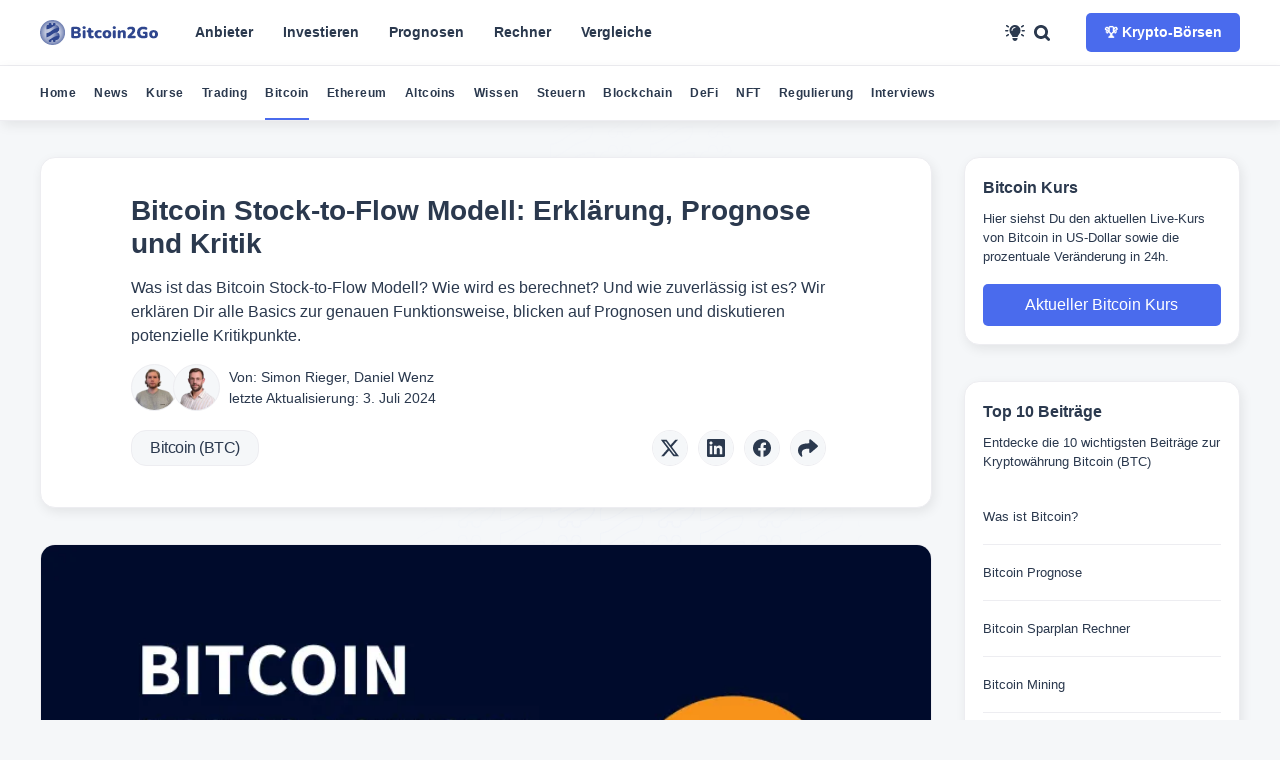

--- FILE ---
content_type: text/html; charset=utf-8
request_url: https://bitcoin-2go.de/bitcoin-stock-to-flow/
body_size: 25960
content:
<!DOCTYPE html>
<html lang="de">
<head>
	<meta charset="utf-8">
	<meta http-equiv="X-UA-Compatible" content="IE=edge">
	<title>Bitcoin Stock-to-Flow Modell » Erklärung, Prognose &amp; Kritik</title>
	<meta name="HandheldFriendly" content="True">
	<meta name="viewport" content="width=device-width, initial-scale=1">
	<meta name="apple-mobile-web-app-capable" content="yes"/>
	<meta name="apple-mobile-web-app-status-bar-style" content="default">
	<meta name="theme-color" id="theme-color" content="#ffffff">
	<link rel="apple-touch-icon" sizes="180x180" href="/assets/img/corporate/apple-touch-icon.png?v=d4821ace43">
	<link rel="apple-touch-startup-image" sizes="2048x2732" href="/assets/img/corporate/2048.png?v=d4821ace43"/>
	<link rel="apple-touch-startup-image" sizes="1125x2436" href="/assets/img/corporate/apple_splash_1125.png?v=d4821ace43"/>
	<link rel="icon" type="image/png" sizes="32x32" href="/assets/img/corporate/favicon-32x32.png?v=d4821ace43">
	<link rel="icon" type="image/png" sizes="16x16" href="/assets/img/corporate/favicon-16x16.png?v=d4821ace43">
	<link rel="mask-icon" href="/assets/img/corporate/safari-pinned-tab.svg?v=d4821ace43" color="#2f468e">
	<link rel="shortcut icon" href="https://bitcoin-2go.de/assets/img/corporate/android-chrome-192x192.png">
	<meta name="msapplication-TileColor" content="#fffde5">
	<meta name="msapplication-config" content="/assets/img/logosbrowserconfig.xml?v=d4821ace43">
	<script src="/assets/js/theme.js?v=d4821ace43"></script>

	<link rel="stylesheet" href="/assets/css/style.min.css?v=d4821ace43"/>
	<link rel="stylesheet" href="/assets/css/post.min.css?v=d4821ace43">
	<link rel="stylesheet" href="/assets/icons/style.css"?v=d4821ace43">

	<!-- Google tag (gtag.js) -->
	<script async src="https://www.googletagmanager.com/gtag/js?id=G-YZS3SYG443"></script>
	<script>
		window.dataLayer = window.dataLayer || [];
		function gtag(){dataLayer.push(arguments);}
		gtag('js', new Date());
		gtag('config', 'G-YZS3SYG443');
	</script>
	<meta name="description" content="Was ist das Bitcoin Stock-to-Flow Modell? ➔ Basics für Anfänger: ✓ Erklärung ✓ Berechnung ✓ Prognosen ✓ Kritik. Alle Infos auf einen Blick.">
    <link rel="icon" href="https://bitcoin-2go.de/assets/img/corporate/android-chrome-192x192.png" type="image/png">
    <link rel="canonical" href="https://bitcoin-2go.de/bitcoin-stock-to-flow/">
    <meta name="referrer" content="no-referrer-when-downgrade">
    
    <meta property="og:site_name" content="Bitcoin2Go">
    <meta property="og:type" content="article">
    <meta property="og:title" content="Bitcoin Stock-to-Flow Modell » Erklärung, Prognose &amp; Kritik">
    <meta property="og:description" content="Was ist das Bitcoin Stock-to-Flow Modell? Wie wird es berechnet? Und wie zuverlässig ist es? Wir erklären Dir alle Basics zur genauen Funktionsweise, blicken auf Prognosen und diskutieren potenzielle Kritikpunkte.">
    <meta property="og:url" content="https://bitcoin-2go.de/bitcoin-stock-to-flow/">
    <meta property="og:image" content="https://bitcoin-2go.de/content/images/2024/06/Bitcoin-Stock-to-Flow-Modell-1.webp">
    <meta property="article:published_time" content="2021-11-13T12:00:00.000Z">
    <meta property="article:modified_time" content="2024-07-03T11:33:44.000Z">
    <meta property="article:tag" content="Bitcoin (BTC)">
    
    <meta property="article:publisher" content="https://www.facebook.com/bitcoin2go">
    <meta name="twitter:card" content="summary_large_image">
    <meta name="twitter:title" content="Bitcoin Stock-to-Flow Modell » Erklärung, Prognose &amp; Kritik">
    <meta name="twitter:description" content="Was ist das Bitcoin Stock-to-Flow Modell? Wie wird es berechnet? Und wie zuverlässig ist es? Wir erklären Dir alle Basics zur genauen Funktionsweise, blicken auf Prognosen und diskutieren potenzielle Kritikpunkte.">
    <meta name="twitter:url" content="https://bitcoin-2go.de/bitcoin-stock-to-flow/">
    <meta name="twitter:image" content="https://bitcoin-2go.de/content/images/2024/06/Bitcoin-Stock-to-Flow-Modell-1.webp">
    <meta name="twitter:label1" content="Written by">
    <meta name="twitter:data1" content="Simon Rieger">
    <meta name="twitter:label2" content="Filed under">
    <meta name="twitter:data2" content="Bitcoin (BTC)">
    <meta name="twitter:site" content="@bitcoin2go">
    <meta name="twitter:creator" content="@0xaporia">
    <meta property="og:image:width" content="1600">
    <meta property="og:image:height" content="900">
    
    <script type="application/ld+json">
{
    "@context": "https://schema.org",
    "@type": "Article",
    "publisher": {
        "@type": "Organization",
        "name": "Bitcoin2Go",
        "url": "https://bitcoin-2go.de/",
        "logo": {
            "@type": "ImageObject",
            "url": "https://bitcoin-2go.de/content/images/2021/07/b2go-lightmode.svg"
        }
    },
    "author": {
        "@type": "Person",
        "name": "Simon Rieger",
        "image": {
            "@type": "ImageObject",
            "url": "https://bitcoin-2go.de/content/images/2024/02/simon-rieger-1.webp",
            "width": 1000,
            "height": 1000
        },
        "url": "https://bitcoin-2go.de/author/simon-rieger/",
        "sameAs": [
            "https://www.linkedin.com/in/simon-rieger-a5a37526b/",
            "https://twitter.com/0xaporia"
        ]
    },
    "headline": "Bitcoin Stock-to-Flow Modell » Erklärung, Prognose &amp; Kritik",
    "url": "https://bitcoin-2go.de/bitcoin-stock-to-flow/",
    "datePublished": "2021-11-13T12:00:00.000Z",
    "dateModified": "2024-07-03T11:33:44.000Z",
    "image": {
        "@type": "ImageObject",
        "url": "https://bitcoin-2go.de/content/images/2024/06/Bitcoin-Stock-to-Flow-Modell-1.webp",
        "width": 1600,
        "height": 900
    },
    "keywords": "Bitcoin (BTC)",
    "description": "Was ist das Bitcoin Stock-to-Flow Modell? Wie wird es berechnet? Und wie zuverlässig ist es? Wir erklären Dir alle Basics zur genauen Funktionsweise, blicken auf Prognosen und diskutieren potenzielle Kritikpunkte.",
    "mainEntityOfPage": "https://bitcoin-2go.de/bitcoin-stock-to-flow/"
}
    </script>

    <meta name="generator" content="Ghost 5.69">
    <link rel="alternate" type="application/rss+xml" title="Bitcoin2Go" href="https://bitcoin-2go.de/rss/">
    <script defer src="https://cdn.jsdelivr.net/ghost/portal@~2.36/umd/portal.min.js" data-i18n="true" data-ghost="https://bitcoin-2go.de/" data-key="dd881920e40081b45a379a6c8b" data-api="https://bitcoin-2go.de/ghost/api/content/" crossorigin="anonymous"></script><style id="gh-members-styles">.gh-post-upgrade-cta-content,
.gh-post-upgrade-cta {
    display: flex;
    flex-direction: column;
    align-items: center;
    font-family: -apple-system, BlinkMacSystemFont, 'Segoe UI', Roboto, Oxygen, Ubuntu, Cantarell, 'Open Sans', 'Helvetica Neue', sans-serif;
    text-align: center;
    width: 100%;
    color: #ffffff;
    font-size: 16px;
}

.gh-post-upgrade-cta-content {
    border-radius: 8px;
    padding: 40px 4vw;
}

.gh-post-upgrade-cta h2 {
    color: #ffffff;
    font-size: 28px;
    letter-spacing: -0.2px;
    margin: 0;
    padding: 0;
}

.gh-post-upgrade-cta p {
    margin: 20px 0 0;
    padding: 0;
}

.gh-post-upgrade-cta small {
    font-size: 16px;
    letter-spacing: -0.2px;
}

.gh-post-upgrade-cta a {
    color: #ffffff;
    cursor: pointer;
    font-weight: 500;
    box-shadow: none;
    text-decoration: underline;
}

.gh-post-upgrade-cta a:hover {
    color: #ffffff;
    opacity: 0.8;
    box-shadow: none;
    text-decoration: underline;
}

.gh-post-upgrade-cta a.gh-btn {
    display: block;
    background: #ffffff;
    text-decoration: none;
    margin: 28px 0 0;
    padding: 8px 18px;
    border-radius: 4px;
    font-size: 16px;
    font-weight: 600;
}

.gh-post-upgrade-cta a.gh-btn:hover {
    opacity: 0.92;
}</style>
    <script defer src="https://cdn.jsdelivr.net/ghost/sodo-search@~1.1/umd/sodo-search.min.js" data-key="dd881920e40081b45a379a6c8b" data-styles="https://cdn.jsdelivr.net/ghost/sodo-search@~1.1/umd/main.css" data-sodo-search="https://bitcoin-2go.de/" crossorigin="anonymous"></script>
    
    <link href="https://bitcoin-2go.de/webmentions/receive/" rel="webmention">
    <script defer src="/public/cards.min.js?v=d4821ace43"></script>
    <link rel="stylesheet" type="text/css" href="/public/cards.min.css?v=d4821ace43">
    <script defer src="/public/member-attribution.min.js?v=d4821ace43"></script><style>:root {--ghost-accent-color: #4a6bed;}</style>
</head>

<body class="post-template tag-bitcoin tag-hash-import-2025-05-21-07-43">
	<div class="global-wrap">
		<div class="global-content">	
			<header class="header-section" aria-label="Primäre Navigation für die wichtigsten Themen-Hubs">
	<div class="menu-background">
		<div class="background-top"></div>
		<div class="background-bottom"></div>
	</div>

	<div class="header-wrap mx-auto mx-18-m">
		<div class="header-nav">
			<nav>
				<div class="is-image" role="img" aria-label="Bitcoin2Go Unternehmenslogo"><a href="https://bitcoin-2go.de"
						id="logo" aria-label="Bitcoin2Go Unternehmenslogo">
					</a>
				</div>

				<ul id="navigation" class="menu menu-bar">
					<li>
	<a href="/boersen-erfahrungen/#boersen" onclick="handleLinkClick(event)"
		class="menu-link menu-bar-link menu-link-top" aria-haspopup="true">
		<img data-src="/assets/img/hubs/erfahrungen.webp" width="32" height="32" alt="Erfahrungsberichte Symbol" loading="lazy">
		<div>Anbieter <br />
			<small>Finde Erfahrungsberichte zu mehr als 32 Anbietern aus den Kategorien Börsen, Trading, Wallets
				uvm.</small>
		</div>
	</a>
	<span class="toggle-button">»
	</span>
	<ul class="mega-menu mega-menu--multiLevel">
		<li>
			<a href="/boersen-erfahrungen/#boersen" class="menu-link mega-menu-link" aria-haspopup="true">

				<img data-src="/assets/img/navigation/krypto-broker.webp" width="32" height="32" alt="Krypto-Börsen Symbol" loading="lazy">
				<div>Krypto-Börsen</div>
			</a>
			<span class="toggle-button">»
			</span>
			<ul class="menu menu-list">
				<li>
					<a href="/bitvavo-erfahrungen/" class="menu-link menu-list-link" aria-haspopup="true"><img
							data-src="/assets/img/navigation/bitvavo.svg" width="32" height="32" alt="Bitvavo Logo" loading="lazy">
						<div>Bitvavo</div>
					</a>
					<span class="toggle-button">»
					</span>
					<ul class="menu menu-list">
						<li>
							<a href="/bitvavo-erfahrungen/" class="menu-link menu-list-link">Bitvavo Erfahrungen</a>
						</li>
						<li>
							<a href="/bitvavo-vs-binance/" class="menu-link menu-list-link">Bitvavo vs. Binance</a>
						</li>
						<li>
							<a href="/bitvavo-vs-coinbase/" class="menu-link menu-list-link">Bitvavo vs. Coinbase</a>
						</li>
						<li class="mobile-menu-back-item">
							<a href="#" onclick="event.preventDefault()" class="menu-link mobile-menu-back-link">«
								Zurück</a>
						</li>
					</ul>
				</li>
				<li>
					<a href="/bitpanda-erfahrungen/" class="menu-link menu-list-link" aria-haspopup="true"><img
							data-src="/assets/img/navigation/bitpanda.svg" width="32" height="32" alt="Bitpanda Logo" loading="lazy">
						<div>Bitpanda</div>
					</a>
					<span class="toggle-button">»</span>
					<ul class="menu menu-list">
						<li>
							<a href="/bitpanda-erfahrungen/" class="menu-link menu-list-link">Bitpanda Erfahrungen</a>
						</li>
						<li>
							<a href="/bitpanda-alternativen/" class="menu-link menu-list-link">Bitpanda Alternativen</a>
						</li>
						<li>
							<a href="/kraken-vs-bitpanda/" class="menu-link menu-list-link">Bitpanda vs. Kraken</a>
						</li>
						<li class="mobile-menu-back-item">
							<a href="#" onclick="event.preventDefault()" class="menu-link mobile-menu-back-link">«
								Zurück</a>
						</li>
					</ul>
				</li>
				<li>
					<a href="/bison-app-erfahrungen/" class="menu-link menu-list-link" aria-haspopup="true"><img
							data-src="/assets/img/navigation/bison.svg" width="32" height="32" alt="Bison App Logo" loading="lazy">
						<div>Bison App</div>
					</a>
					<span class="toggle-button">»</span>
					<ul class="menu menu-list">
						<li>
							<a href="/bison-app-erfahrungen/" class="menu-link menu-list-link">Bison App Erfahrungen</a>
						</li>
						<li>
							<a href="/bison-alternativen/" class="menu-link menu-list-link">Bison Alternativen</a>
						</li>
						<li>
							<a href="/bsdex-vs-bison/" class="menu-link menu-list-link">Bison vs. BSDEX</a>
						</li>
						<li class="mobile-menu-back-item">
							<a href="#" onclick="event.preventDefault()" class="menu-link mobile-menu-back-link">«
								Zurück</a>
						</li>
					</ul>
				</li>
				<li>
					<a href="/coinbase-erfahrungen/" class="menu-link menu-list-link" aria-haspopup="true"><img
							data-src="/assets/img/navigation/coinbase.svg" width="32" height="32" alt="Coinbase Logo" loading="lazy">
						<div>Coinbase</div>
					</a>
					<span class="toggle-button">»
					</span>
					<ul class="menu menu-list">
						<li>
							<a href="/coinbase-erfahrungen/" class="menu-link menu-list-link">Coinbase Erfahrungen</a>
						</li>
						<li>
							<a href="/coinbase-alternativen/" class="menu-link menu-list-link">Coinbase Alternativen</a>
						</li>
						<li>
							<a href="/binance-vs-coinbase/" class="menu-link menu-list-link">Coinbase vs. Binance</a>
						</li>
						<li>
							<a href="/bitvavo-vs-coinbase/" class="menu-link menu-list-link">Coinbase vs. Bitvavo</a>
						</li>
						<li>
							<a href="/etoro-vs-coinbase/" class="menu-link menu-list-link">Coinbase vs. eToro</a>
						</li>
						<li>
							<a href="/kraken-vs-coinbase/" class="menu-link menu-list-link">Coinbase vs. Kraken</a>
						</li>
						<li class="mobile-menu-back-item">
							<a href="#" onclick="event.preventDefault()" class="menu-link mobile-menu-back-link">«
								Zurück</a>
						</li>
					</ul>
				</li>
				<li>
					<a href="/kraken-erfahrungen/" class="menu-link menu-list-link" aria-haspopup="true"><img
							data-src="/assets/img/navigation/kraken.svg" width="32" height="32" alt="Kraken Logo" loading="lazy">
						<div>Kraken</div>
					</a>
					<span class="toggle-button">»
					</span>
					<ul class="menu menu-list">
						<li>
							<a href="/kraken-erfahrungen/" class="menu-link menu-list-link">Kraken Erfahrungen</a>
						</li>
						<li>
							<a href="/kraken-alternativen/" class="menu-link menu-list-link">Kraken Alternativen</a>
						</li>
						<li>
							<a href="/kraken-vs-binance/" class="menu-link menu-list-link">Kraken vs. Binance</a>
						</li>
						<li>
							<a href="/kraken-vs-coinbase/" class="menu-link menu-list-link">Kraken vs. Coinbase</a>
						</li>
						<li class="mobile-menu-back-item">
							<a href="#" onclick="event.preventDefault()" class="menu-link mobile-menu-back-link">«
								Zurück</a>
						</li>
					</ul>
				</li>
				<li>
					<a href="/binance-erfahrungen/" class="menu-link menu-list-link" aria-haspopup="true">
						<img data-src="/assets/img/navigation/binance.svg" width="32" height="32" alt="Binance Logo" loading="lazy">
						<div>Binance</div>
					</a>
					<span class="toggle-button">»
					</span>
					<ul class="menu menu-list">
						<li>
							<a href="/binance-erfahrungen/" class="menu-link menu-list-link">Binance Erfahrungen</a>
						</li>
						<li>
							<a href="/binance-alternativen/" class="menu-link menu-list-link">Binance Alternativen</a>
						</li>
						<li>
							<a href="/kraken-vs-binance/" class="menu-link menu-list-link">Binance vs. Kraken</a>
						</li>
						<li>
							<a href="/binance-vs-coinbase/" class="menu-link menu-list-link">Binance vs. Coinbase</a>
						</li>
						<li>
							<a href="/bitvavo-vs-binance/" class="menu-link menu-list-link">Binance vs. Bitvavo</a>
						</li>
						<li>
							<a href="/binance-gebuehren/" class="menu-link menu-list-link">Binance Gebühren</a>
						</li>
						<li>
							<a href="/binance-konto-eroeffnen/" class="menu-link menu-list-link">Binance Konto
								eröffnen</a>
						</li>
						<li>
							<a href="/binance-kreditkarte/" class="menu-link menu-list-link">Binance Kreditkarte</a>
						</li>
						<li>
							<a href="/binance-nft-marktplatz/" class="menu-link menu-list-link">Binance NFT
								Marktplatz</a>
						</li>
						<li class="mobile-menu-back-item">
							<a href="#" onclick="event.preventDefault()" class="menu-link mobile-menu-back-link">«
								Zurück</a>
						</li>
					</ul>
				</li>
				<li class="mobile-menu-back-item">
					<a href="#" onclick="event.preventDefault()" class="menu-link mobile-menu-back-link">« Zurück</a>
				</li>
			</ul>
		</li>
		<li>
			<a href="/boersen-erfahrungen/#trading" class="menu-link mega-menu-link" aria-haspopup="true">
				<img data-src="/assets/img/navigation/broker.webp" width="32" height="32" alt="Krypto-Trading Symbol" loading="lazy">
				<div>Krypto-Trading</div>
			</a>
			<span class="toggle-button">»
			</span>
			<ul class="menu menu-list">
				<li>
					<a href="/bitget-erfahrungen/" class="menu-link menu-list-link"><img
							data-src="/assets/img/navigation/bitget.svg" width="32" height="32" alt="Bitget Logo" loading="lazy">
						<div>Bitget</div>
					</a>

				</li>
				<li>
					<a href="/tapbit-erfahrungen/" class="menu-link menu-list-link"><img
							data-src="/assets/img/navigation/tapbit.svg" width="32" height="32" alt="Tapbit Logo" loading="lazy">
						<div>Tapbit</div>
					</a>

				</li>
				<li>
					<a href="/phemex-erfahrungen/" class="menu-link menu-list-link"><img
							data-src="/assets/img/navigation/phemex.svg" width="32" height="32" alt="Phemex Logo" loading="lazy">
						<div>Phemex</div>
					</a>

				</li>
				<li>
					<a href="/bingx-erfahrungen/" class="menu-link menu-list-link"><img
							data-src="/assets/img/navigation/bingx.svg" width="32" height="32" alt="BingX Logo" loading="lazy">
						<div>BingX</div>
					</a>

				</li>
				<li>
					<a href="/mexc-erfahrungen/" class="menu-link menu-list-link"><img
							data-src="/assets/img/navigation/mexc.svg" width="32" height="32" alt="MEXC Logo" loading="lazy">
						<div>MEXC</div>
					</a>

				</li>
				<li>
					<a href="/kucoin-erfahrungen/" class="menu-link menu-list-link"><img
							data-src="/assets/img/navigation/kucoin.svg" width="32" height="32" alt="KuCoin Logo" loading="lazy">
						<div>KuCoin</div>
					</a>

				</li>
				<li class="mobile-menu-back-item">
					<a href="#" onclick="event.preventDefault()" class="menu-link mobile-menu-back-link">« Zurück</a>
				</li>
			</ul>
		</li>
		<li>
			<a href="/boersen-erfahrungen/#cfd-broker" class="menu-link mega-menu-link" aria-haspopup="true">
				<img data-src="/assets/img/navigation/cfd-broker.webp" width="32" height="32" alt="CFD-Broker Symbol" loading="lazy">
				<div>CFD-Broker</div>
			</a>
			<span class="toggle-button">»
			</span>
			<ul class="menu menu-list">
				<li>
					<a href="/etoro-erfahrungen/" class="menu-link menu-list-link"><img
							data-src="/assets/img/navigation/etoro.svg" width="32" height="32" alt="eToro Logo" loading="lazy">
						<div>eToro</div>
					</a>
				</li>
				<li>
					<a href="/plus500-erfahrungen/" class="menu-link menu-list-link"><img
							data-src="/assets/img/navigation/plus500.svg" width="32" height="32" alt="Plus500 Logo" loading="lazy">
						<div>Plus500</div>
					</a>
				</li>
				<li>
					<a href="/xtb-erfahrungen/" class="menu-link menu-list-link"><img
							data-src="/assets/img/navigation/xtb.svg" width="32" height="32" alt="XTB Logo" loading="lazy">
						<div>XTB Erfahrungen</div>
					</a>
				</li>
				<li>
					<a href="/naga-erfahrungen/" class="menu-link menu-list-link"><img
							data-src="/assets/img/navigation/naga.svg" width="32" height="32" alt="Naga Logo" loading="lazy">
						<div>Naga Erfahrungen</div>
					</a>
				</li>
				<li>
					<a href="/libertex-erfahrungen/" class="menu-link menu-list-link"><img
							data-src="/assets/img/navigation/libertex.svg" width="32" height="32" alt="Libertex Logo" loading="lazy">
						<div>Libertex Erfahrungen</div>
					</a>
				</li>
				<li class="mobile-menu-back-item">
					<a href="#" onclick="event.preventDefault()" class="menu-link mobile-menu-back-link">« Zurück</a>
				</li>
			</ul>
		</li>
		<li>
			<a href="/boersen-erfahrungen/#neobroker" class="menu-link mega-menu-link" aria-haspopup="true">
				<img data-src="/assets/img/navigation/online-broker.webp" width="32" height="32" alt="Neobroker Symbol" loading="lazy">
				<div>Neo-Broker</div>
			</a>
			<span class="toggle-button">»
			</span>
			<ul class="menu menu-list">
				<li>
					<a href="/finanzen-net-erfahrungen/" class="menu-link menu-list-link"><img
							data-src="/assets/img/navigation/finanzen-net-zero.svg" width="32" height="32" alt="Finanzen.net ZERO Logo"
							loading="lazy">
						<div>Finanzen.net Zero</div>
					</a>
				</li>
				<li>
					<a href="/scalable-capital-test/" class="menu-link menu-list-link"><img
							data-src="/assets/img/navigation/scalable-capital.svg" width="32" height="32" alt="Scalable Capital Logo"
							loading="lazy">
						<div>Scalable Capital</div>
					</a>
				</li>
				<li>
					<a href="/trade-republic-test/" class="menu-link menu-list-link"><img
							data-src="/assets/img/navigation/trade-republic.svg" width="32" height="32" alt="Trade Republic Logo"
							loading="lazy">
						<div>Trade Republic</div>
					</a>
				</li>
				<li class="mobile-menu-back-item">
					<a href="#" onclick="event.preventDefault()" class="menu-link mobile-menu-back-link">« Zurück</a>
				</li>
			</ul>
		</li>
		<li>
			<a href="/boersen-erfahrungen/#wallets" class="menu-link mega-menu-link" aria-haspopup="true">
				<img data-src="/assets/img/navigation/wallets.webp" width="32" height="32" alt="Wallets Symbol" loading="lazy">
				<div>Wallets</div>
			</a>
			<span class="toggle-button">»
			</span>
			<ul class="menu menu-list">
				<li>
					<a href="/bitbox02-erfahrungen/" class="menu-link menu-list-link"><img
							data-src="/assets/img/navigation/bitbox02.svg" width="32" height="32" alt="BitBox02 Logo" loading="lazy">
						<div>BitBox02</div>
					</a>
				</li>
				<li>
					<a href="/ledger-nano-s-plus/" class="menu-link menu-list-link"><img
							data-src="/assets/img/navigation/ledger-nano-s.svg" width="32" height="32" alt="Ledger Nano S Logo" loading="lazy">
						<div>Ledger Nano S</div>
					</a>
				</li>
				<li>
					<a href="/trezor-one/" class="menu-link menu-list-link"><img
							data-src="/assets/img/navigation/trezor-model-one.svg" width="32" height="32" alt="Trezor Model One Logo"
							loading="lazy">
						<div>Trezor Model One</div>
					</a>
				</li>
				<li>
					<a href="/coinbase-wallet/" class="menu-link menu-list-link"><img
							data-src="/assets/img/navigation/coinbase-wallet.svg" width="32" height="32" alt="Coinbase Wallet Logo"
							loading="lazy">
						<div>Coinbase Wallet</div>
					</a>
				</li>
				<li>
					<a href="/metamask-wallet/" class="menu-link menu-list-link"><img
							data-src="/assets/img/navigation/metamask.svg" width="32" height="32" alt="Metamask Wallet Logo" loading="lazy">
						<div>MetaMask Wallet</div>
					</a>
				</li>
				<li>
					<a href="#" onClick="preventDefault()" class="menu-link menu-list-link" aria-haspopup="true"><img
							data-src="/assets/img/navigation/wallets-coins.svg" width="32" height="32" alt="Symbol für Wallets" loading="lazy">
						<div>Wallets für Kryptowährungen</div>
					</a>
					<span class="toggle-button">»
					</span>
					<ul class="menu menu-list">
						<li>
							<a href="/bitcoin-wallet-vergleich/" class="menu-link menu-list-link">Bitcoin Wallet</a>
						</li>
						<li>
							<a href="/ethereum-wallet/" class="menu-link menu-list-link">Ethereum Wallet</a>
						</li>
						<li>
							<a href="/cardano-wallet/" class="menu-link menu-list-link">Cardano Wallet</a>
						</li>
						<li>
							<a href="/solana-wallet/" class="menu-link menu-list-link">Solana Wallet</a>
						</li>
						<li>
							<a href="/ripple-xrp-wallet/" class="menu-link menu-list-link">XRP Wallet</a>
						</li>
						<li>
							<a href="/iota-wallet/" class="menu-link menu-list-link">IOTA Wallet</a>
						</li>
						<li class="mobile-menu-back-item">
							<a href="#" onclick="event.preventDefault()" class="menu-link mobile-menu-back-link">«
								Zurück</a>
						</li>
					</ul>
				</li>
				<li class="mobile-menu-back-item">
					<a href="#" onclick="event.preventDefault()" class="menu-link mobile-menu-back-link">« Zurück</a>
				</li>
			</ul>
		</li>
		<li>
			<a href="/boersen-erfahrungen/#steuern" class="menu-link mega-menu-link" aria-haspopup="true">
				<img data-src="/assets/img/navigation/steuern.webp" width="32" height="32" alt="Steuern Symbol" loading="lazy">
				<div>Steuertools</div>
			</a>
			<span class="toggle-button">»
			</span>
			<ul class="menu menu-list">
				<li>
					<a href="/cointracking-erfahrungen/" class="menu-link menu-list-link"><img
							data-src="/assets/img/navigation/cointracking.svg" width="32" height="32" alt="CoinTracking Logo" loading="lazy">
						<div>CoinTracking</div>
					</a>
				</li>
				<li>
					<a href="/blockpit-erfahrungen/" class="menu-link menu-list-link"><img
							data-src="/assets/img/navigation/blockpit.svg" width="32" height="32" alt="Blockpit Logo" loading="lazy">
						<div>Blockpit</div>
					</a>
				</li>
				<li class="mobile-menu-back-item">
					<a href="#" onclick="event.preventDefault()" class="menu-link mobile-menu-back-link">« Zurück</a>
				</li>
			</ul>
		</li>
		<li>
			<a href="/boersen-erfahrungen/#zinsen" class="menu-link mega-menu-link" aria-haspopup="true">
				<img data-src="/assets/img/navigation/zinsen.webp" width="32" height="32" alt="Zinsen Symbol" loading="lazy">
				<div>Zinsen</div>
			</a>
			<span class="toggle-button">»
			</span>
			<ul class="menu menu-list">
				<li>
					<a href="/bitpanda-cash-plus/" class="menu-link menu-list-link"><img
							data-src="/assets/img/navigation/bitpanda.svg" width="32" height="32" alt="Bitpanda Logo" loading="lazy">
						<div>Bitpanda Cash Plus</div>
					</a>
				</li>
				<li>
					<a href="/nexo-erfahrungen/" class="menu-link menu-list-link"><img
							data-src="/assets/img/navigation/nexo.svg" width="32" height="32" alt="Nexo Logo" loading="lazy">
						<div>Nexo</div>
					</a>
				</li>
				<li>
					<a href="/swissborg-erfahrungen/" class="menu-link menu-list-link"><img
							data-src="/assets/img/navigation/swissborg.svg" width="32" height="32" alt="Swissborg Logo" loading="lazy">
						<div>Swissborg</div>
					</a>
				</li>
				<li class="mobile-menu-back-item">
					<a href="#" onclick="event.preventDefault()" class="menu-link mobile-menu-back-link">« Zurück</a>
				</li>
			</ul>
		</li>
		<li class="mobile-menu-back-item">
			<a href="#" onclick="event.preventDefault()" class="menu-link mobile-menu-back-link">« Zurück</a>
		</li>
	</ul>
</li>
<li>
	<a href="/kryptowaehrung-kaufen/" onclick="handleLinkClick(event)" class="menu-link menu-bar-link menu-link-top"
		aria-haspopup="true"><img data-src="/assets/img/hubs/investieren.webp" width="32" height="32" alt="Investieren Symbol" loading="lazy">
		<div>Investieren
		</div>
	</a>
	<span class="toggle-button">»
	</span>
	<ul class="mega-menu mega-menu--multiLevel">
		<li>
			<a href="/bitcoin/#kaufen" class="menu-link mega-menu-link" aria-haspopup="true">
				<img data-src="/assets/img/navigation/bitcoin.webp" width="32" height="32" alt="Bitcoin Logo" loading="lazy">
				<div>Bitcoin</div>
			</a>
			<span class="toggle-button">»
			</span>
			<ul class="menu menu-list">
				<li>
					<a href="/bitcoin-kaufen/" class="menu-link menu-list-link">Bitcoin kaufen</a>
				</li>
				<li>
					<a href="/bitcoin-kaufen-mit-paypal/" class="menu-link menu-list-link">Bitcoin kaufen mit PayPal</a>
				</li>
				<li>
					<a href="/bitcoin-kaufen-mit-kreditkarte/" class="menu-link menu-list-link">Bitcoin kaufen mit
						Kreditkarte</a>
				</li>
				<li>
					<a href="/bitcoin-kaufen-sofortueberweisung/" class="menu-link menu-list-link">Bitcoin kaufen mit
						Sofortüberweisung</a>
				</li>
				<li>
					<a href="/bitcoin-kaufen-mit-bankueberweisung/" class="menu-link menu-list-link">Bitcoin kaufen mit
						Banküberweisung</a>
				</li>
				<li>
					<a href="/bitcoin-sparplan-rechner/" class="menu-link menu-list-link">Bitcoin kaufen per
						Sparplan</a>
				</li>
				<li>
					<a href="/bitcoin-kaufen-fuer-anfaenger/" class="menu-link menu-list-link">Bitcoin als Anfänger kaufen</a>
				</li>
				<li>
					<a href="/bitcoin-kaufen-app/" class="menu-link menu-list-link">Bitcoin kaufen per App</a>
				</li>
				<li>
					<a href="/bitcoin-etf-kaufen/" class="menu-link menu-list-link">Bitcoin ETF kaufen</a>
				</li>
				<li>
					<a href="/bitcoin-cfd-vergleich/" class="menu-link menu-list-link">Bitcoin CFD kaufen</a>
				</li>
				<li class="mobile-menu-back-item">
					<a href="#" onclick="event.preventDefault()" class="menu-link mobile-menu-back-link">« Zurück</a>
				</li>
			</ul>
		</li>
		<li>
			<a href="/ethereum/#kaufen" class="menu-link mega-menu-link" aria-haspopup="true">
				<img data-src="/assets/img/navigation/ethereum.webp" width="32" height="32" alt="Ethereum Logo" loading="lazy">
				<div>Ethereum</div>
			</a>
			<span class="toggle-button">»
			</span>
			<ul class="menu menu-list">
				<li>
					<a href="/ethereum-kaufen/" class="menu-link menu-list-link">Ethereum kaufen</a>
				</li>
				<li>
					<a href="/ethereum-mit-paypal-kaufen/" class="menu-link menu-list-link">Ethereum kaufen mit
						PayPal</a>
				</li>
				<li>
					<a href="/ethereum-staking/" class="menu-link menu-list-link">Ethereum Staking</a>
				</li>
				<li>
					<a href="/ethereum-etf-kaufen/" class="menu-link menu-list-link">Ethereum ETF kaufen</a>
				</li>
				<li>
					<a href="/ethereum-cfd-vergleich/" class="menu-link menu-list-link">Ethereum CFD kaufen</a>
				</li>
				<li class="mobile-menu-back-item">
					<a href="#" onclick="event.preventDefault()" class="menu-link mobile-menu-back-link">« Zurück</a>
				</li>
			</ul>
		</li>
		<li>
			<a href="/kryptowaehrung-kaufen/#favoriten" onclick="event.preventDefault()"
				class="menu-link mega-menu-link" aria-haspopup="true">
				<img data-src="/assets/img/navigation/beliebte-coins.webp" width="32" height="32" alt="Symbol für beliebte Kryptowährungen" loading="lazy">
				<div>Beliebte Kryptowährungen</div>
			</a>
			<span class="toggle-button">»
			</span>
			<ul class="menu menu-list">
				<li>
					<a href="/cardano-kaufen/" class="menu-link menu-list-link"><img
							data-src="/assets/img/cryptocurrency-icons/ada.svg" width="32" height="32" alt="Cardano Logo" loading="lazy">
						<div>Cardano kaufen</div>
					</a>
				</li>
				<li>
					<a href="/ripple-kaufen/" class="menu-link menu-list-link"><img
							data-src="/assets/img/cryptocurrency-icons/xrp.svg" width="32" height="32" alt="XRP Logo" loading="lazy">
						<div>XRP kaufen</div>
					</a>
				</li>
				<li>
					<a href="/solana-kaufen/" class="menu-link menu-list-link"><img
							data-src="/assets/img/cryptocurrency-icons/sol.svg" width="32" height="32" alt="Solana Logo" loading="lazy">
						<div>Solana kaufen</div>
					</a>
				</li>
				<li>
					<a href="/polkadot-kaufen/" class="menu-link menu-list-link"><img
							data-src="/assets/img/cryptocurrency-icons/dot.svg" width="32" height="32" alt="Polkadot Logo" loading="lazy">
						<div>Polkadot kaufen</div>
					</a>
				</li>
				<li>
					<a href="/chainlink-kaufen/" class="menu-link menu-list-link"><img
							data-src="/assets/img/cryptocurrency-icons/link.svg" width="32" height="32" alt="Chainlink Logo"
							loading="lazy">
						<div>Chainlink kaufen</div>
					</a>
				</li>
				<li class="mobile-menu-back-item">
					<a href="#" onclick="event.preventDefault()" class="menu-link mobile-menu-back-link">« Zurück</a>
				</li>

			</ul>
		</li>
		<li>
			<a href="/kryptowaehrung-kaufen/#layer-1" class="menu-link mega-menu-link" aria-haspopup="true">
				<img data-src="/assets/img/navigation/layer1.webp" width="32" height="32" alt="Layer-1 Symbol"
					loading="lazy">
				<div>Layer-1</div>
			</a>
			<span class="toggle-button">»
			</span>
			<ul class="menu menu-list">
				<li>
					<a href="/avalanche-kaufen/" class="menu-link menu-list-link"><img
							data-src="/assets/img/cryptocurrency-icons/avax.svg" width="32" height="32" alt="Avalanche Logo"
							loading="lazy">
						<div>Avalanche kaufen</div>
					</a>
				</li>
				<li>
					<a href="/algorand-kaufen/" class="menu-link menu-list-link"><img
							data-src="/assets/img/cryptocurrency-icons/algo.svg" width="32" height="32" alt="Algorand Logo"
							loading="lazy">
						<div>Algorand kaufen</div>
					</a>
				</li>
				<li>
					<a href="/binance-coin-kaufen/" class="menu-link menu-list-link"><img
							data-src="/assets/img/cryptocurrency-icons/bnb.svg" width="32" height="32" alt="Binance Coin Logo" loading="lazy">
						<div>Binance Coin kaufen</div>
					</a>
				</li>
				<li>
					<a href="/polkadot-kaufen/" class="menu-link menu-list-link"><img
							data-src="/assets/img/cryptocurrency-icons/celestia.png" width="32" height="32" alt="Celestia Coin Logo"
							loading="lazy">
						<div>Celestia Coin kaufen</div>
					</a>
				</li>
				<li>
					<a href="/near-protocol-kaufen/" class="menu-link menu-list-link"><img
							data-src="/assets/img/cryptocurrency-icons/near.svg" width="32" height="32" alt="NEAR Coin Logo"
							loading="lazy">
						<div>NEAR Coin kaufen</div>
					</a>
				</li>
				<li>
					<a href="/tron-kaufen/" class="menu-link menu-list-link"><img
							data-src="/assets/img/cryptocurrency-icons/trx.svg" width="32" height="32" alt="Tron Logo" loading="lazy">
						<div>Tron Coin kaufen</div>
					</a>
				</li>
				<li>
					<a href="/vechain-kaufen/" class="menu-link menu-list-link"><img
							data-src="/assets/img/cryptocurrency-icons/vet.svg" width="32" height="32" alt="VeChain Logo" loading="lazy">
						<div>VeChain kaufen</div>
					</a>
				</li>
				<li class="mobile-menu-back-item">
					<a href="#" onclick="event.preventDefault()" class="menu-link mobile-menu-back-link">« Zurück</a>
				</li>
			</ul>
		</li>
		<li>
			<a href="/kryptowaehrung-kaufen/#smart-contract" class="menu-link mega-menu-link" aria-haspopup="true">
				<img data-src="/assets/img/navigation/smart-contracts.webp" width="32" height="32" alt="Symbol für Smart Contracts"
					loading="lazy">
				<div>Smart Contract Blockchains</div>
			</a>
			<span class="toggle-button">»
			</span>
			<ul class="menu menu-list">
				<li>
					<a href="/aptos-kaufen/" class="menu-link menu-list-link"><img
							data-src="/assets/img/cryptocurrency-icons/aptos.svg" width="32" height="32" alt="Aptos Coin Logo"
							loading="lazy">
						<div>Aptos Coin kaufen</div>
					</a>
				</li>
				<li>
					<a href="/binance-coin-kaufen/" class="menu-link menu-list-link"><img
							data-src="/assets/img/cryptocurrency-icons/atom.svg" width="32" height="32" alt="Cosmos Coin Logo"
							loading="lazy">
						<div>Cosmos kaufen</div>
					</a>
				</li>
				<li>
					<a href="/injective-coin-kaufen/" class="menu-link menu-list-link"><img
							data-src="/assets/img/cryptocurrency-icons/injective.svg" width="32" height="32" alt="Injective Coin Logo"
							loading="lazy">
						<div>Injective Coin kaufen</div>
					</a>
				</li>
				<li>
					<a href="/optimism-op-kaufen/" class="menu-link menu-list-link"><img
							data-src="/assets/img/cryptocurrency-icons/optimism.svg" width="32" height="32" alt="Optimism Coin Logo"
							loading="lazy">
						<div>Optimism Coin kaufen</div>
					</a>
				</li>
				<li>
					<a href="/polygon-kaufen/" class="menu-link menu-list-link"><img
							data-src="/assets/img/cryptocurrency-icons/matic.svg" width="32" height="32" alt="Polygon Logo"
							loading="lazy">
						<div>Polygon kaufen</div>
					</a>
				</li>
				<li>
					<a href="/sei-kaufen/" class="menu-link menu-list-link"><img
							data-src="/assets/img/cryptocurrency-icons/sei.png" width="32" height="32" alt="SEI Logo" loading="lazy">
						<div>SEI kaufen</div>
					</a>
				</li>
				<li>
					<a href="/stacks-kaufen/" class="menu-link menu-list-link"><img
							data-src="/assets/img/cryptocurrency-icons/stacks.svg" width="32" height="32" alt="Stacks Logo"
							loading="lazy">
						<div>Stacks kaufen</div>
					</a>
				</li>
				<li class="mobile-menu-back-item">
					<a href="#" onclick="event.preventDefault()" class="menu-link mobile-menu-back-link">« Zurück</a>
				</li>
			</ul>
		</li>
		<li>
			<a href="/kryptowaehrung-kaufen/#defi" class="menu-link mega-menu-link" aria-haspopup="true">
				<img data-src="/assets/img/navigation/defi.webp" width="32" height="32" alt="DeFi Symbol" loading="lazy">
				<div>Decentralized Finance</div>
			</a>
			<span class="toggle-button">»
			</span>
			<ul class="menu menu-list">
				<li>
					<a href="/aave-kaufen/" class="menu-link menu-list-link"><img
							data-src="/assets/img/cryptocurrency-icons/aave.svg" width="32" height="32" alt="AAVE Logo"
							loading="lazy">
						<div>Aave kaufen</div>
					</a>
				</li>
				<li>
					<a href="/uniswap-kaufen/" class="menu-link menu-list-link"><img
							data-src="/assets/img/cryptocurrency-icons/uni.svg" width="32" height="32" alt="Uniswap Logo" loading="lazy">
						<div>Uniswap kaufen</div>
					</a>
				</li>
				<li>
					<a href="/compound-kaufen/" class="menu-link menu-list-link"><img
							data-src="/assets/img/cryptocurrency-icons/comp.svg" width="32" height="32" alt="Compound Logo"
							loading="lazy">
						<div>Compound kaufen</div>
					</a>
				</li>
				<li class="mobile-menu-back-item">
					<a href="#" onclick="event.preventDefault()" class="menu-link mobile-menu-back-link">« Zurück</a>
				</li>
			</ul>
		</li>
		<li>
			<a href="/kryptowaehrung-kaufen/#nft" class="menu-link mega-menu-link" aria-haspopup="true">
				<img data-src="/assets/img/navigation/nft.webp" width="32" height="32" alt="NFT Symbol" loading="lazy">
				<div>Metaverse und NFTs</div>
			</a>
			<span class="toggle-button">»
			</span>
			<ul class="menu menu-list">
				<li>
					<a href="/apecoin-kaufen/" class="menu-link menu-list-link"><img
							data-src="/assets/img/cryptocurrency-icons/ape.svg" width="32" height="32" alt="Apecoin Logo" loading="lazy">
						<div>Apecoin kaufen</div>
					</a>
				</li>
				<li>
					<a href="/beam-coin-kaufen/" class="menu-link menu-list-link"><img
							data-src="/assets/img/cryptocurrency-icons/beam.svg" width="32" height="32" alt="Beam Coin Logo"
							loading="lazy">
						<div>Beam Coin kaufen</div>
					</a>
				</li>
				<li>
					<a href="/axie-infinity-kaufen/" class="menu-link menu-list-link"><img
							data-src="/assets/img/cryptocurrency-icons/axs.svg" width="32" height="32" alt="Axie Infinity Logo" loading="lazy">
						<div>Axie Infinity kaufen</div>
					</a>
				</li>
				<li>
					<a href="/the-sandbox-coin-kaufen/" class="menu-link menu-list-link"><img
							data-src="/assets/img/cryptocurrency-icons/sand.svg" width="32" height="32" alt="The Sandbox Logo"
							loading="lazy">
						<div>The Sandbox kaufen</div>
					</a>
				</li>
				<li>
					<a href="/decentraland-mana-kaufen/" class="menu-link menu-list-link"><img
							data-src="/assets/img/cryptocurrency-icons/mana.svg" width="32" height="32" alt="Decentraland Logo"
							loading="lazy">
						<div>Decentraland kaufen</div>
					</a>
				</li>
				<li>
					<a href="/immutable-x-coin-kaufen/" class="menu-link menu-list-link"><img
							data-src="/assets/img/cryptocurrency-icons/imx.svg" width="32" height="32" alt="ImmutableX Logo"
							loading="lazy">
						<div>ImmutableX kaufen</div>
					</a>
				</li>
				<li>
					<a href="/decentraland-mana-kaufen/" class="menu-link menu-list-link"><img
							data-src="/assets/img/cryptocurrency-icons/chz.svg" width="32" height="32" alt="Chiliz Token Logo" loading="lazy">
						<div>Chiliz Token kaufen</div>
					</a>
				</li>
				<li class="mobile-menu-back-item">
					<a href="#" onclick="event.preventDefault()" class="menu-link mobile-menu-back-link">« Zurück</a>
				</li>
			</ul>
		</li>
		<li>
			<a href="/kryptowaehrung-kaufen/#meme" class="menu-link mega-menu-link" aria-haspopup="true">
				<img data-src="/assets/img/navigation/meme-coin.webp" width="32" height="32" alt="Meme-Coins Symbol" loading="lazy">
				<div>Meme Coins</div>
			</a>
			<span class="toggle-button">»
			</span>
			<ul class="menu menu-list">
				<li>
					<a href="/dogecoin-kaufen/" class="menu-link menu-list-link"><img
							data-src="/assets/img/cryptocurrency-icons/doge.svg" width="32" height="32" alt="Dogecoin Logo"
							loading="lazy">
						<div>Dogecoin kaufen</div>
					</a>
				</li>
				<li>
					<a href="/shiba-inu-coin-kaufen/" class="menu-link menu-list-link"><img
							data-src="/assets/img/cryptocurrency-icons/shib.svg" width="32" height="32" alt="Shiba Inu Logo"
							loading="lazy">
						<div>Shiba Inu kaufen</div>
					</a>
				</li>
				<li>
					<a href="/pepe-coin-kaufen/" class="menu-link menu-list-link"><img
							data-src="/assets/img/cryptocurrency-icons/pepe.png" width="32" height="32" alt="Pepe Coin Logo"
							loading="lazy">
						<div>Pepe Coin kaufen</div>
					</a>
				</li>
				<li>
					<a href="/bonk-kaufen/" class="menu-link menu-list-link"><img
							data-src="/assets/img/cryptocurrency-icons/bonk.png" width="32" height="32" alt="Bonk Coin Logo"
							loading="lazy">
						<div>Bonk Coin kaufen</div>
					</a>
				</li>
				<li>
					<a href="/baby-doge-coin-kaufen/" class="menu-link menu-list-link"><img
							data-src="/assets/img/cryptocurrency-icons/baby-doge.png" width="32" height="32" alt="Baby Dogecoin Logo"
							loading="lazy">
						<div>Baby Dogecoin kaufen</div>
					</a>
				</li>
				<li class="mobile-menu-back-item">
					<a href="#" onclick="event.preventDefault()" class="menu-link mobile-menu-back-link">« Zurück</a>
				</li>
			</ul>
		</li>
		<li>
			<a href="/kryptowaehrung-kaufen/#ai" class="menu-link mega-menu-link" aria-haspopup="true">
				<img data-src="/assets/img/navigation/ai.webp" width="32" height="32" alt="Symbol für AI-Coins" loading="lazy">
				<div>Künstliche Intelligenz (AI)</div>
			</a>
			<span class="toggle-button">»
			</span>
			<ul class="menu menu-list">
				<li>
					<a href="/asi-token-kaufen/" class="menu-link menu-list-link"><img
							data-src="/assets/img/cryptocurrency-icons/fetch.svg" width="32" height="32" alt="FET Logo"
							loading="lazy">
						<div>ASI kaufen</div>
					</a>
				</li>
				<li>
					<a href="/the-graph-kaufen/" class="menu-link menu-list-link"><img
							data-src="/assets/img/cryptocurrency-icons/grt.svg" width="32" height="32" alt="The Graph Logo" loading="lazy">
						<div>The Graph kaufen</div>
					</a>
				</li>
				<li>
					<a href="/singularity-net-kaufen/" class="menu-link menu-list-link"><img
							data-src="/assets/img/cryptocurrency-icons/agix.svg" width="32" height="32" alt="Singularity.net Logo"
							loading="lazy">
						<div>Singularity.net kaufen</div>
					</a>
				</li>
				<li>
					<a href="/worldcoin-wld-kaufen/" class="menu-link menu-list-link"><img
							data-src="/assets/img/cryptocurrency-icons/worldcoin.svg" width="32" height="32" alt="Worldcoin Logo"
							loading="lazy">
						<div>Worldcoin kaufen</div>
					</a>
				</li>
				<li class="mobile-menu-back-item">
					<a href="#" onclick="event.preventDefault()" class="menu-link mobile-menu-back-link">« Zurück</a>
				</li>
			</ul>
		</li>

		<li class="mobile-menu-back-item">
			<a href="#" onclick="event.preventDefault()" class="menu-link mobile-menu-back-link">« Zurück</a>
		</li>
	</ul>
</li>
<li>
	<a href="/prognosen/" onclick="handleLinkClick(event)" class="menu-link menu-bar-link menu-link-top"
		aria-haspopup="true"><img data-src="/assets/img/hubs/prognosen.webp" width="32" height="32" alt="Symbol für Prognosen" loading="lazy">
		<div>Prognosen</div>
	</a>
	<span class="toggle-button">»
	</span>
	<ul class="mega-menu mega-menu--flat">
		<li>
			<ul class="menu menu-list">
				<li>
					<a href="/ethereum-prognose/" class="menu-link menu-list-link">
						<img data-src="/assets/img/cryptocurrency-icons/eth.svg" width="32" height="32" alt="Ethereum Logo"
							loading="lazy">
						<div>Ethereum Prognose</div>
					</a>
				</li>
				<li>
					<a href="/cardano-prognose/" class="menu-link menu-list-link">
						<img data-src="/assets/img/cryptocurrency-icons/ada.svg" width="32" height="32" alt="Cardano Logo"
							loading="lazy">
						<div>Cardano Prognose</div>
					</a>
				</li>
				<li>
					<a href="/ripple-prognose/" class="menu-link menu-list-link">
						<img data-src="/assets/img/cryptocurrency-icons/xrp.svg" width="32" height="32" alt="XRP Logo"
							loading="lazy">
						<div>XRP Prognose</div>
					</a>
				</li>
				<li>
					<a href="/iota-prognose/" class="menu-link menu-list-link">
						<img data-src="/assets/img/cryptocurrency-icons/miota.svg" width="32" height="32" alt="IOTA Logo"
							loading="lazy">
						<div>IOTA Prognose</div>
					</a>
				</li>
				<li>
					<a href="/solana-prognose/" class="menu-link menu-list-link">
						<img data-src="/assets/img/cryptocurrency-icons/sol.svg" width="32" height="32" alt="Solana Logo"
							loading="lazy">
						<div>Solana Prognose</div>
					</a>
				</li>
			</ul>
		</li>
		<li>
			<ul class="menu menu-list">
				<li>
					<a href="/binance-prognose/" class="menu-link menu-list-link">
						<img data-src="/assets/img/cryptocurrency-icons/bnb.svg" width="32" height="32" alt="Binance Coin Logo"
							loading="lazy">
						<div>Binance Coin Prognose</div>
					</a>
				</li>
				<li>
					<a href="/dogecoin-prognose/" class="menu-link menu-list-link">
						<img data-src="/assets/img/cryptocurrency-icons/doge.svg" width="32" height="32" alt="Dogecoin Logo"
							loading="lazy">
						<div>Dogecoin Prognose</div>
					</a>
				</li>
				<li>
					<a href="/shiba-inu-prognose/" class="menu-link menu-list-link">
						<img data-src="/assets/img/cryptocurrency-icons/shib.svg" width="32" height="32" alt="Shiba Inu Logo"
							loading="lazy">
						<div>Shiba Inu Prognose</div>
					</a>
				</li>
				<li>
					<a href="/polkadot-prognose/" class="menu-link menu-list-link">
						<img data-src="/assets/img/cryptocurrency-icons/dot.svg" width="32" height="32" alt="Polkadot Logo"
							loading="lazy">
						<div>Polkadot Prognose</div>
					</a>
				</li>
				<li>
					<a href="/chainlink-prognose/" class="menu-link menu-list-link">
						<img data-src="/assets/img/cryptocurrency-icons/link.svg" width="32" height="32" alt="Chainlink Logo"
							loading="lazy">
						<div>Chainlink Prognose</div>
					</a>
				</li>
			</ul>
		</li>
		<li>
			<ul class="menu menu-list">
				<li>
					<a href="/vechain-prognose/" class="menu-link menu-list-link">
						<img data-src="/assets/img/cryptocurrency-icons/vet.svg" width="32" height="32" alt="VeChain Logo"
							loading="lazy">
						<div>VeChain Prognose</div>
					</a>
				</li>
				<li>
					<a href="/tron-prognose/" class="menu-link menu-list-link">
						<img data-src="/assets/img/cryptocurrency-icons/trx.svg" width="32" height="32" alt="Tron Logo"
							loading="lazy">
						<div>Tron Prognose</div>
					</a>
				</li>
				<li>
					<a href="/decentraland-kurs-prognose/" class="menu-link menu-list-link">
						<img data-src="/assets/img/cryptocurrency-icons/mana.svg" width="32" height="32" alt="Decentraland Logo"
							loading="lazy">
						<div>Decentraland Prognose</div>
					</a>
				</li>
				<li>
					<a href="/cosmos-kurs-prognose/" class="menu-link menu-list-link">
						<img data-src="/assets/img/cryptocurrency-icons/atom.svg" width="32" height="32" alt="Cosmos Logo"
							loading="lazy">
						<div>Cosmos Prognose</div>
					</a>
				</li>
				<li>
					<a href="/prognosen/" class="menu-link menu-list-link">
						<img data-src="/assets/img/hubs/prognosen.webp" width="32" height="32" alt="Allgemeines Symbol für alle Prognosen" loading="lazy">
						<div>Alle Prognosen</div>
					</a>
				</li>
			</ul>
		</li>
		<li class="mega-menu-content">
			<a href="/neue-kryptowaehrungen/">
				<img data-src="/assets/img/navigation/beliebte-coins.webp"
					width="64" height="64" loading="lazy" alt="Titelbild für Krypto-Sparplan">
				<div>
					<p class="mega-menu-header">Neue Kryptowährungen 2025</p>
					<p class="description">Erfahre, welche neuen Kryptowährungen Potenzial haben. Wir zeigen Dir unsere
						Auswahl an seriösen Coins mit Potenzial für die Zukunft.</p>
				</div>
			</a>
			<a href="/bitcoin-kurs-prognose/">
				<img data-src="/assets/img/navigation/bitcoin.webp"
					width="64" height="64" loading="lazy" alt="Titelbild für die Bitcoin Prognose">
				<div>
					<p class="mega-menu-header">Bitcoin Prognose</p>
					<p class="description">Wie wird sich Bitcoin entwickeln? Erhalte unsere Prognose zur Kryptowährung Bitcoin (BTC) für die Jahre 2025 bis 2030.</p>
				</div>
			</a>
		</li>
		<li class="mobile-menu-back-item">
			<a href="#" onclick="event.preventDefault()" class="menu-link mobile-menu-back-link">« Zurück</a>
		</li>
	</ul>
</li>
<li>
	<a href="/rechner/" onclick="handleLinkClick(event)" class="menu-link menu-bar-link menu-link-top"
		aria-haspopup="true"><img data-src="/assets/img/navigation/rechner.webp" width="32" height="32" alt="Symbol für Rechner und Tools"
			loading="lazy">
		<div>Rechner </div>
	</a>
	<span class="toggle-button">»
	</span>
	<ul class="mega-menu mega-menu--flat">
		<li>
			<ul class="menu menu-list">
				<li>
					<a href="/ethereum-sparplan-rechner/" class="menu-link menu-list-link">
						<img data-src="/assets/img/cryptocurrency-icons/eth.svg" width="32" height="32" alt="Ethereum Logo"
							loading="lazy">
						<div>Ethereum Sparplan</div>
					</a>
				</li>
				<li>
					<a href="/cardano-ada-sparplan-rechner/" class="menu-link menu-list-link">
						<img data-src="/assets/img/cryptocurrency-icons/ada.svg" width="32" height="32" alt="Cardano Logo"
							loading="lazy">
						<div>Cardano Sparplan</div>
					</a>
				</li>
				<li>
					<a href="/ripple-sparplan-rechner/" class="menu-link menu-list-link">
						<img data-src="/assets/img/cryptocurrency-icons/xrp.svg" width="32" height="32" alt="XRP Logo"
							loading="lazy">
						<div>Ripple Sparplan</div>
					</a>
				</li>
				<li>
					<a href="/polkadot-sparplan-rechner/" class="menu-link menu-list-link">
						<img data-src="/assets/img/cryptocurrency-icons/dot.svg" width="32" height="32" alt="Polkadot Logo"
							loading="lazy">
						<div>Polkadot Rechner</div>
					</a>
				</li>
				<li>
					<a href="/solana-sparplan-rechner/" class="menu-link menu-list-link">
						<img data-src="/assets/img/cryptocurrency-icons/sol.svg" width="32" height="32" alt="Solana Logo"
							loading="lazy">
						<div>Solana Sparplan</div>
					</a>
				</li>
			</ul>
		</li>
		<li>
			<ul class="menu menu-list">
				<li>
					<a href="/dogecoin-doge-sparplan-rechner/" class="menu-link menu-list-link">
						<img data-src="/assets/img/cryptocurrency-icons/doge.svg" width="32" height="32" alt="Dogecoin Logo"
							loading="lazy">
						<div>Dogecoin Sparplan</div>
					</a>
				</li>
				<li>
					<a href="/chainlink-link-sparplan-rechner/" class="menu-link menu-list-link">
						<img data-src="/assets/img/cryptocurrency-icons/link.svg" width="32" height="32" alt="Chainlink Logo"
							loading="lazy">
						<div>Chainlink Sparplan</div>
					</a>
				</li>
				<li>
					<a href="/stellar-lumens-xlm-sparplan-rechner/" class="menu-link menu-list-link">
						<img data-src="/assets/img/cryptocurrency-icons/xlm.svg" width="32" height="32" alt="Stellar Logo"
							loading="lazy">
						<div>Stellar Sparplan</div>
					</a>
				</li>
				<li>
					<a href="/uniswap-uni-sparplan-rechner/" class="menu-link menu-list-link">
						<img data-src="/assets/img/cryptocurrency-icons/uni.svg" width="32" height="32" alt="Uniswap Logo"
							loading="lazy">
						<div>Uniswap Sparplan</div>
					</a>
				</li>
				<li>
					<a href="/ethereum-classic-etc-sparplan-rechner/" class="menu-link menu-list-link">
						<img data-src="/assets/img/cryptocurrency-icons/etc.svg" width="32" height="32" alt="Ethereum Classic Logo"
							loading="lazy">
						<div>Ethereum Sparplan</div>
					</a>
				</li>
			</ul>
		</li>
		<li>
			<ul class="menu menu-list">
				<li>
					<a href="/eos-sparplan-rechner/" class="menu-link menu-list-link">
						<img data-src="/assets/img/cryptocurrency-icons/eos.svg" width="32" height="32" alt="EOS Logo"
							loading="lazy">
						<div>EOS Sparplan</div>
					</a>
				</li>
				<li>
					<a href="/rechner/" class="menu-link menu-list-link">
						<img data-src="/assets/img/navigation/rechner.webp" width="32" height="32" alt="Symbol für Rechner und Tools" loading="lazy">
						<div>Alle Rechner</div>
					</a>
				</li>
			</ul>
		</li>
		<li class="mega-menu-content">
			<a href="/krypto-sparplan-vergleich/" style="display: flex;">
				<img data-src="/assets/img/navigation/beliebte-coins.webp"
					width="64" height="64" loading="lazy" alt="Titelbild für den Krypto-Sparplan">
				<div>
					<p class="mega-menu-header">Krypto Sparplan Vergleich</p>
					<p class="description">Wir testen und vergleichen die besten Anbieter, um sicher und langfristig per
						Sparplan in Kryptowährungen zu investieren.</p>
				</div>
			</a>
			<a href="/bitcoin-sparplan-rechner/" style="display: flex;">
				<img data-src="/assets/img/navigation/bitcoin.webp"
					width="64" height="64" loading="lazy" alt="Bitcoin 3D-Icon">
				<div>
					<p class="mega-menu-header pulsating-circle">Bitcoin Sparplan</p>
					<p class="description">Wo und wie kann ich einen Bitcoin Sparplan einrichten? Wir vergleichen die
						besten Anbieter und zeigen, wie Du einen Sparplan anlegen kannst.</p>
				</div>
			</a>
		</li>
		<li class="mobile-menu-back-item">
			<a href="#" onclick="event.preventDefault()" class="menu-link mobile-menu-back-link">« Zurück</a>
		</li>
	</ul>
</li>
<li>
	<a href="/boersen-erfahrungen/" onclick="handleLinkClick(event)" class="menu-link menu-bar-link menu-link-top"
		aria-haspopup="true"><img data-src="/assets/img/hubs/vergleiche.webp" width="32" height="32" alt="Symbol für Krypto-Vergleiche" loading="lazy">
		<div>Vergleiche
		</div>
	</a><span class="toggle-button">»
	</span>
	<ul class="mega-menu mega-menu--flat">
		<li>
			<ul class="menu menu-list">
				<li>
					<a href="/hardware-wallet-vergleich/" class="menu-link menu-list-link">
						<img data-src="/assets/img/navigation/hardware-wallet.webp" width="32" height="32" alt="Logo für Hardware-Wallets"
							loading="lazy">
						<div>Hardware-Wallets</div>
					</a>
				</li>
				<li>
					<a href="/bitcoin-steuer-apps/" class="menu-link menu-list-link">
						<img data-src="/assets/img/navigation/steuern.webp" width="32" height="32" alt="Logo für Krypto-Steuer-Tools" loading="lazy">
						<div>Steuersoftware für Kryptowährungen</div>
					</a>
				</li>
				<li>
					<a href="/bitcoin-kreditkarten-vergleich/" class="menu-link menu-list-link">
						<img data-src="/assets/img/navigation/kreditkarten.webp" width="32" height="32" alt="Logo für Krypto-Kreditkarten"
							loading="lazy">
						<div>Krypto-Kreditkarten</div>
					</a>
				</li>
				<li>
					<a href="/krypto-zinsen-vergleich/" class="menu-link menu-list-link">
						<img data-src="/assets/img/navigation/zinsen.webp" width="32" height="32" alt="Logo für Krypto-Zinsen" loading="lazy">
						<div>Krypto-Zinsen</div>
					</a>
				</li>
				<li>
					<a href="/krypto-trading/" class="menu-link menu-list-link">
						<img data-src="/assets/img/navigation/krypto-trading.webp" width="32" height="32" alt="Logo für Krypto-Trading-Plattformen"
							loading="lazy">
						<div>Krypto und Bitcoin-Trading</div>
					</a>
				</li>

			</ul>
		</li>
		<li>
			<ul class="menu menu-list">
				<li>
					<a href="/krypto-wallet-vergleich/" class="menu-link menu-list-link">
						<img data-src="/assets/img/navigation/wallets.webp" width="32" height="32" alt="Logo für Krypto-Wallets" loading="lazy">
						<div>Krypto-Wallets</div>
					</a>
				</li>
				<li>
					<a href="/cfd-broker-vergleich/" class="menu-link menu-list-link">
						<img data-src="/assets/img/navigation/cfd-broker.webp" width="32" height="32" alt="Logo für CFD-Broker" loading="lazy">
						<div>Krypto-CFD-Broker</div>
					</a>
				</li>
				<li>
					<a href="/neo-broker-vergleich/" class="menu-link menu-list-link">
						<img data-src="/assets/img/navigation/neobroker.webp" width="32" height="32" alt="Logo für Neobroker" loading="lazy">
						<div>Neobroker-Vergleich</div>
					</a>
				</li>
				<li>
					<a href="/krypto-apps/" class="menu-link menu-list-link">
						<img data-src="/assets/img/navigation/krypto-apps.webp" width="32" height="32" alt="Logo für Krypto-Apps" loading="lazy">
						<div>Die besten Krypto-Apps</div>
					</a>
				</li>
				<li>
					<a href="/krypto-launchpad-vergleich/" class="menu-link menu-list-link">
						<img data-src="/assets/img/navigation/trading.webp" width="32" height="32" alt="Logo für Krypto-Launchpads" loading="lazy">
						<div>Krypto-Launchpads</div>
					</a>
				</li>
			
			</ul>
		</li>
		<li>
			<ul class="menu menu-list">
				<li>
					<a href="/trading/copy-trading-anbieter/" class="menu-link menu-list-link">
						<img data-src="/assets/img/navigation/copy-trading.webp" width="32" height="32" alt="Logo für Copy-Trading-Anbieter"
							loading="lazy">
						<div>Copy-Trading-Plattformen</div>
					</a>
				</li>
				<li>
					<a href="/was-sind-bitcoin-futures/" class="menu-link menu-list-link">
						<img data-src="/assets/img/navigation/bitcoin-futures.webp" width="32" height="32" alt="Logo für Bitcoin Futures"
							loading="lazy">
						<div>Krypto- und Bitcoin-Futures</div>
					</a>
				</li>
				<li>
					<a href="/bitcoin-hebelprodukte/" class="menu-link menu-list-link">
						<img data-src="/assets/img/navigation/bitcoin-hebelprodukte.webp" width="32" height="32" alt="Logo für Bitcoin Hebelprodukte"
							loading="lazy">
						<div>Bitcoin Hebelprodukte</div>
					</a>
				</li>
				<li>
					<a href="/krypto-und-bitcoin-etf-vergleich/" class="menu-link menu-list-link">
						<img data-src="/assets/img/navigation/krypto-broker.webp" width="32" height="32" alt="Logo für Krypto-ETFs"
							loading="lazy">
						<div>Bitcoin- und Krypto-ETFs</div>
					</a>
				</li>
				<li>
					<a href="/boersen-erfahrungen/" class="menu-link menu-list-link">
						<img data-src="/assets/img/navigation/vergleiche.webp" width="32" height="32" alt="Symbol für alle Krypto-Vergleiche" loading="lazy">
						<div>Alle Vergleiche</div>
					</a>
				</li>

			</ul>
		</li>
		<li class="mega-menu-content">
			<a href="/krypto-boersen-vergleich/" style="display:flex;">
			<img data-src="/assets/img/navigation/krypto-broker.webp"
					width="64" height="64" loading="lazy" alt="Titelbild für Krypto-Börsen">
				<div>
					<p class="mega-menu-header">Krypto Börsen Vergleich</p>
					<p class="description">Wir testen in unserem Vergleich die besten Krypto-Börsen nach objektiven
						Bewertungskriterien.</p>
				</div>
			</a>
			<a href="/trading/plattformen/" style="display:flex;">
			<img data-src="/assets/img/navigation/trading.webp"
					width="64" height="64" loading="lazy" alt="Titelbild für Trading-Plattformen">
				<div>
					<p class="mega-menu-header">Trading Plattformen</p>
					<p class="description">Vergleiche die besten Anbieter, um als Anfänger und Profi erfolgreich zu
						traden. </p>
				</div>
			</a>
		</li>
		<li class="mobile-menu-back-item">
			<a href="#" onclick="event.preventDefault()" class="menu-link mobile-menu-back-link">« Zurück</a>
		</li>
	</ul>
</li>
<li class="ml-18 py-18 mobile">Auch interessant:</li>
<li class="mobile"><a href="/empfehlungen/" class="menu-link menu-bar-link menu-link-top" aria-haspopup="true"><img
			data-src="/assets/img/navigation/empfehlungen.webp" width="32" height="32" alt="Symbol für Empfehlungen" loading="lazy">
		<div>Empfehlungen
		</div>
	</a></li>
<li class="mobile"><a href="/deals/" class="menu-link menu-bar-link menu-link-top" aria-haspopup="true"><img
			data-src="/assets/img/navigation/deals.webp" width="32" height="32" alt="Symbol für Deals und Promocodes" loading="lazy">
		<div>Deals &amp; Promocodes
		</div>
	</a></li>
<li class="mobile"><a href="/newsletter/" class="menu-link menu-bar-link menu-link-top" aria-haspopup="true"><img
			data-src="/assets/img/navigation/newsletter.webp" width="32" height="32" alt="Symbol für Newsletter" loading="lazy">
		<div>Newsletter
		</div>
	</a></li>


<script>
	document.addEventListener('DOMContentLoaded', function () {
		// Finde alle toggle-button Elemente
		const toggleButtons = document.querySelectorAll('.toggle-button');

		toggleButtons.forEach(button => {
			button.addEventListener('click', function (event) {
				event.preventDefault();

				// Finde das nächstgelegene übergeordnete li Element
				const parentLi = this.closest('li');

				// Finde das direkt folgende ul Element innerhalb des übergeordneten li Elements,
				// berücksichtige dabei sowohl .menu-list als auch .mega-menu Klassen
				const menuList = parentLi.querySelector('.menu-list, .mega-menu');
				menuList.style.left = '0%';
			});
		});

		// Finde alle mobile-menu-back-item Elemente
		const backLinks = document.querySelectorAll('.mobile-menu-back-item');

		backLinks.forEach(link => {
			link.addEventListener('click', function (event) {
				event.preventDefault();

				// Finde das nächstgelegene ul Element, das die Klasse menu-list oder mega-menu hat
				const currentMenu = this.closest('.menu-list, .mega-menu');
				console.log(currentMenu);

				// Setze den left Style, um das Menü zu schließen
				currentMenu.style.left = '100%';

				// Optional: Logik zur Rückkehr zum übergeordneten Menü, falls nötig
			});
		});
	});


</script>				</ul>
				<ul class="desktop">
					<li id="switch" class="header-search modeswitch" onclick="toggleTheme()">
						<svg xmlns="http://www.w3.org/2000/svg" viewBox="0 0 640 512"><!--! Font Awesome Pro 6.3.0 by @fontawesome - https://fontawesome.com License - https://fontawesome.com/license (Commercial License) Copyright 2023 Fonticons, Inc. --><path d="M69.3 4l48 32c11 7.4 14 22.3 6.7 33.3s-22.3 14-33.3 6.7l-48-32c-11-7.4-14-22.3-6.7-33.3S58.3-3.3 69.3 4zM597.3 44l-48 32c-11 7.4-25.9 4.4-33.3-6.7s-4.4-25.9 6.7-33.3l48-32c11-7.4 25.9-4.4 33.3 6.7s4.4 25.9-6.7 33.3zM24 160H88c13.3 0 24 10.7 24 24s-10.7 24-24 24H24c-13.3 0-24-10.7-24-24s10.7-24 24-24zm528 0h64c13.3 0 24 10.7 24 24s-10.7 24-24 24H552c-13.3 0-24-10.7-24-24s10.7-24 24-24zM117.3 332l-48 32c-11 7.4-25.9 4.4-33.3-6.7s-4.4-25.9 6.7-33.3l48-32c11-7.4 25.9-4.4 33.3 6.7s4.4 25.9-6.7 33.3zm432-39.9l48 32c11 7.4 14 22.3 6.7 33.3s-22.3 14-33.3 6.7l-48-32c-11-7.4-14-22.3-6.7-33.3s22.3-14 33.3-6.7zm-100.1 5.7c-19.8 27.1-39.7 54.4-49.2 86.2H240c-9.6-31.9-29.5-59.1-49.2-86.2l0 0 0 0c-5.2-7.1-10.4-14.2-15.4-21.4C155.6 247.9 144 213.3 144 176C144 78.8 222.8 0 320 0s176 78.8 176 176c0 37.3-11.6 71.9-31.4 100.3c-5 7.2-10.2 14.3-15.4 21.4l0 0 0 0zM400 432c0 44.2-35.8 80-80 80s-80-35.8-80-80V416H400v16zM320 96c8.8 0 16-7.2 16-16s-7.2-16-16-16c-61.9 0-112 50.1-112 112c0 8.8 7.2 16 16 16s16-7.2 16-16c0-44.2 35.8-80 80-80z"/></svg>					</li>
					<li class="header-search ml-9" data-ghost-search><svg role="img" viewBox="0 0 24 24" xmlns="http://www.w3.org/2000/svg"><path d="M16.281 19.26c-1.675 1.022-3.855 1.695-5.784 1.693C4.7 20.952 0 16.261 0 10.476S4.7 0 10.497 0s10.497 4.69 10.497 10.476c0 2-.633 4.034-1.618 5.644l3.902 3.893c.465.465.743 1.1.721 1.753-.04 1.121-.78 2-2.034 2.105-.663.056-1.313-.25-1.782-.717l-3.902-3.894zm-5.748-2.54c3.426-.02 6.238-2.841 6.238-6.265 0-3.435-2.834-6.264-6.275-6.264-3.443 0-6.278 2.829-6.278 6.264s2.835 6.262 6.278 6.262l.037.002z"/></svg></li>
					<li class="signup"><a href="https://bitcoin-2go.de/krypto-boersen-vergleich/" class="primary-button">🏆 Krypto-Börsen</a></li>
				</ul>
				<ul class="mobile">
					<li class="header-search modeswitch" onclick="toggleTheme()"><svg xmlns="http://www.w3.org/2000/svg" viewBox="0 0 640 512"><!--! Font Awesome Pro 6.3.0 by @fontawesome - https://fontawesome.com License - https://fontawesome.com/license (Commercial License) Copyright 2023 Fonticons, Inc. --><path d="M69.3 4l48 32c11 7.4 14 22.3 6.7 33.3s-22.3 14-33.3 6.7l-48-32c-11-7.4-14-22.3-6.7-33.3S58.3-3.3 69.3 4zM597.3 44l-48 32c-11 7.4-25.9 4.4-33.3-6.7s-4.4-25.9 6.7-33.3l48-32c11-7.4 25.9-4.4 33.3 6.7s4.4 25.9-6.7 33.3zM24 160H88c13.3 0 24 10.7 24 24s-10.7 24-24 24H24c-13.3 0-24-10.7-24-24s10.7-24 24-24zm528 0h64c13.3 0 24 10.7 24 24s-10.7 24-24 24H552c-13.3 0-24-10.7-24-24s10.7-24 24-24zM117.3 332l-48 32c-11 7.4-25.9 4.4-33.3-6.7s-4.4-25.9 6.7-33.3l48-32c11-7.4 25.9-4.4 33.3 6.7s4.4 25.9-6.7 33.3zm432-39.9l48 32c11 7.4 14 22.3 6.7 33.3s-22.3 14-33.3 6.7l-48-32c-11-7.4-14-22.3-6.7-33.3s22.3-14 33.3-6.7zm-100.1 5.7c-19.8 27.1-39.7 54.4-49.2 86.2H240c-9.6-31.9-29.5-59.1-49.2-86.2l0 0 0 0c-5.2-7.1-10.4-14.2-15.4-21.4C155.6 247.9 144 213.3 144 176C144 78.8 222.8 0 320 0s176 78.8 176 176c0 37.3-11.6 71.9-31.4 100.3c-5 7.2-10.2 14.3-15.4 21.4l0 0 0 0zM400 432c0 44.2-35.8 80-80 80s-80-35.8-80-80V416H400v16zM320 96c8.8 0 16-7.2 16-16s-7.2-16-16-16c-61.9 0-112 50.1-112 112c0 8.8 7.2 16 16 16s16-7.2 16-16c0-44.2 35.8-80 80-80z"/></svg></li>
					<li class="header-search ml-18" data-ghost-search><svg role="img" viewBox="0 0 24 24" xmlns="http://www.w3.org/2000/svg"><path d="M16.281 19.26c-1.675 1.022-3.855 1.695-5.784 1.693C4.7 20.952 0 16.261 0 10.476S4.7 0 10.497 0s10.497 4.69 10.497 10.476c0 2-.633 4.034-1.618 5.644l3.902 3.893c.465.465.743 1.1.721 1.753-.04 1.121-.78 2-2.034 2.105-.663.056-1.313-.25-1.782-.717l-3.902-3.894zm-5.748-2.54c3.426-.02 6.238-2.841 6.238-6.265 0-3.435-2.834-6.264-6.275-6.264-3.443 0-6.278 2.829-6.278 6.264s2.835 6.262 6.278 6.262l.037.002z"/></svg></li>
					<li class="header-search sidebar-toggle ml-18"></li>
				</ul>
			</nav>
		</div>
	</div>
</header>			<header class="tags-list" aria-label="Sekundäre Navigation mit Links zu wichtigen Themen-Hubs">
    <div class="tags__grid mx-auto">
        <div class="tags__grid__col">
            <nav class="tags__nav">
                <ul class="tags">
                    <li class='tags__list'>
                        <a href='/' class='tags__link' aria-label="Zur Startseite navigieren">Home</a>
                    </li>
                    <li class='tags__list'>
                        <a href='/news/' class='tags__link' aria-label="Alle Krypto-News ansehen">News</a>
                    </li>
                     <li class='tags__list'>
                        <a href='/kurse/' class='tags__link' aria-label="Alle Kurse zu den 250 größten Kryptowährungen in Echtzeit">Kurse</a>
                    </li>
                    <li class='tags__list'>
                        <a href='/trading/' class='tags__link' aria-label="Alle Inhalte zum Thema (Krypto-)Trading">Trading</a>
                    </li>
                    <li class='tags__list'>
                        <a href='/bitcoin/' class='tags__link' aria-label="Mehr über Bitcoin (BTC) erfahren">Bitcoin</a>
                    </li>
                    <li class='tags__list'>
                        <a href='/ethereum/' class='tags__link' aria-label="Mehr über Ethereum (ETH) erfahren">Ethereum</a>
                    </li>
                    <li class='tags__list'>
                        <a href='/altcoins/' class='tags__link' aria-label="Übersicht der größten und wichtigsten Kryptowährungen">Altcoins</a>
                    </li>
                    <li class='tags__list'>
                        <a href='/wiki/' class='tags__link' aria-label="Wissens-Bibliothek mit Glossar für Einsteiger">Wissen</a>
                    </li>
                    <li class='tags__list'>
                        <a href='/steuern/' class='tags__link' aria-label="Mehr über Krypto-Steuern erfahren">Steuern</a>
                    </li>
                    <li class='tags__list'>
                        <a href='/blockchain/' class='tags__link' aria-label="Mehr über die Blockchain-Technologie erfahren">Blockchain</a>
                    </li>
                    <li class='tags__list'>
                        <a href='/decentralized-finance-defi/' class='tags__link' aria-label="Mehr über Decentralized Finance (DeFi) erfahren">DeFi</a>
                    </li>
                    <li class='tags__list'>
                        <a href='/nft/' class='tags__link' aria-label="Mehr über Non-Fungible Token (NFT) erfahren">NFT</a>
                    </li>
                    <li class='tags__list'>
                        <a href='/regulierung/' class='tags__link' aria-label="Kollektion zum Thema Krypto-Regulierung und CBDC">Regulierung</a>
                    </li>
                    <li class='tags__list'>
                        <a href='/interviews/' class='tags__link' aria-label="Interviews von Bitcoin2Go mit deutschsprachigen, europäischen und globalen Krypto-Unternehmen">Interviews</a>
                    </li>
                </ul>
            </nav>
        </div>
    </div>
</header>			<main class="global-main">
                <div class="b2go-icon desktop"></div>
				    <article class="post-section grid-container relative">
        <div class="post grid-item-1">
            <!-- Neuer Post Header V1 -->
<header class="gh-tag-head card">
    <div class="gh-container">
        <div class="gh-tag-head-content">
            <div>
                <h1>Bitcoin Stock-to-Flow Modell: Erklärung, Prognose und Kritik</h1>
                <p>Was ist das Bitcoin Stock-to-Flow Modell? Wie wird es berechnet? Und wie zuverlässig ist es? Wir erklären Dir alle Basics zur genauen Funktionsweise, blicken auf Prognosen und diskutieren potenzielle Kritikpunkte.</p>
                <p class="meta">
                    <a href="/author/simon-rieger/" class="global-image">
                        <img src="/content/images/size/w120/2024/02/simon-rieger-1.webp" width="45" height="45" loading="lazy" alt="Simon Rieger">                    </a>
                    <a href="/author/daniel-wenz/" class="global-image">
                        <img src="/content/images/size/w120/2024/02/daniel-wenz-3.webp" width="45" height="45" loading="lazy" alt="Daniel Wenz">                    </a>
                    <span class="meta-info">
                        <span>
                            Von:
                             <a href="/author/simon-rieger/">Simon Rieger</a>, <a href="/author/daniel-wenz/">Daniel Wenz</a> </span>
                                <span>
                                    letzte Aktualisierung:
                                    <time datetime=" 2021-11-13">3. Juli 2024</time>
                                </span></span>
                </p>
                <span class="tags">
                    <a href="/bitcoin/">Bitcoin (BTC)</a>
                    
                    
                    
                    <div class="post-share-section">
	<div class="post-share-wrap">
		<a href="https://twitter.com/intent/tweet?text=Bitcoin%20Stock-to-Flow%20Modell%3A%20Erkl%C3%A4rung%2C%20Prognose%20und%20Kritik&amp;url=https://bitcoin-2go.de/bitcoin-stock-to-flow/" target="_blank" rel="noopener" aria-label="Twitter share icon"><svg xmlns="http://www.w3.org/2000/svg" viewBox="0 0 300 271" width="300" height="271">
 <path d="m236 0h46l-101 115 118 156h-92.6l-72.5-94.8-83 94.8h-46l107-123-113-148h94.9l65.5 86.6zm-16.1 244h25.5l-165-218h-27.4z"/>
</svg></a>
		<a class="desktop" href="https://www.linkedin.com/shareArticle?mini=true&url=https://bitcoin-2go.de/bitcoin-stock-to-flow/&title=Bitcoin%20Stock-to-Flow%20Modell%3A%20Erkl%C3%A4rung%2C%20Prognose%20und%20Kritik" target="_blank" rel="noopener" aria-label="Facebook share icon"><svg role="img" viewBox="0 0 24 24" xmlns="http://www.w3.org/2000/svg"><path d="M20.447 20.452h-3.554v-5.569c0-1.328-.027-3.037-1.852-3.037-1.853 0-2.136 1.445-2.136 2.939v5.667H9.351V9h3.414v1.561h.046c.477-.9 1.637-1.85 3.37-1.85 3.601 0 4.267 2.37 4.267 5.455v6.286zM5.337 7.433c-1.144 0-2.063-.926-2.063-2.065 0-1.138.92-2.063 2.063-2.063 1.14 0 2.064.925 2.064 2.063 0 1.139-.925 2.065-2.064 2.065zm1.782 13.019H3.555V9h3.564v11.452zM22.225 0H1.771C.792 0 0 .774 0 1.729v20.542C0 23.227.792 24 1.771 24h20.451C23.2 24 24 23.227 24 22.271V1.729C24 .774 23.2 0 22.222 0h.003z"/></svg></a>
		<a class="desktop" href="https://www.facebook.com/sharer/sharer.php?u=https://bitcoin-2go.de/bitcoin-stock-to-flow/" target="_blank" rel="noopener" aria-label="Facebook share icon"><svg role="img" viewBox="0 0 24 24" xmlns="http://www.w3.org/2000/svg"><path d="M23.9981 11.9991C23.9981 5.37216 18.626 0 11.9991 0C5.37216 0 0 5.37216 0 11.9991C0 17.9882 4.38789 22.9522 10.1242 23.8524V15.4676H7.07758V11.9991H10.1242V9.35553C10.1242 6.34826 11.9156 4.68714 14.6564 4.68714C15.9692 4.68714 17.3424 4.92149 17.3424 4.92149V7.87439H15.8294C14.3388 7.87439 13.8739 8.79933 13.8739 9.74824V11.9991H17.2018L16.6698 15.4676H13.8739V23.8524C19.6103 22.9522 23.9981 17.9882 23.9981 11.9991Z"/></svg></a>		
		<a class="post-share-link" id="copy" data-clipboard-target="#copy-link"><svg xmlns="http://www.w3.org/2000/svg" viewBox="0 0 512 512"><!-- Font Awesome Pro 5.15.3 by @fontawesome - https://fontawesome.com License - https://fontawesome.com/license (Commercial License) --><path d="M503.691 189.836L327.687 37.851C312.281 24.546 288 35.347 288 56.015v80.053C127.371 137.907 0 170.1 0 322.326c0 61.441 39.581 122.309 83.333 154.132 13.653 9.931 33.111-2.533 28.077-18.631C66.066 312.814 132.917 274.316 288 272.085V360c0 20.7 24.3 31.453 39.687 18.164l176.004-152c11.071-9.562 11.086-26.753 0-36.328z"/></svg></a>
		<small id="share-link-info" class="share-link-info">Der Link wurde kopiert!</small>
	</div>
	<input type="text" value="https://bitcoin-2go.de/bitcoin-stock-to-flow/" id="copy-link" aria-label="Copy link input">
</div>                </span>
            </div>
        </div>
    </div>
</header>
<figure><img srcset="/content/images/size/w400/2024/06/Bitcoin-Stock-to-Flow-Modell-1.webp 400w, 
			 /content/images/size/w800/2024/06/Bitcoin-Stock-to-Flow-Modell-1.webp 800w,
			 /content/images/size/w1200/2024/06/Bitcoin-Stock-to-Flow-Modell-1.webp 1200w,
			 /content/images/size/w1600/2024/06/Bitcoin-Stock-to-Flow-Modell-1.webp 1600w"
	 sizes="(max-width:480px) 350px, (max-width:1440px) 800px, 1200px"
	 src="/content/images/size/w1200/2024/06/Bitcoin-Stock-to-Flow-Modell-1.webp"
	 alt="Bitcoin Stock-to-Flow Modell: Erklärung, Prognose und Kritik"
     class="gh-tag-head-img"
	 width="880"
	 height="495">
</figure>            <div class="post-content">
                <h2 id="zusammenfassung" data-name="Das Wichtigste in Kürze">💡 Bitcoin Stock-to-Flow: Das Wichtigste in Kürze</h2><ul><li><strong>Was ist das Bitcoin Stock-to-Flow Modell?</strong> Das Bitcoin Stock-to-Flow Modell ist ein Werkzeug zur Analyse der Angebotsseite von Bitcoin. Es prognostiziert den Preis von Bitcoin auf Basis seiner Knappheit. Diese wird durch das Verhältnis von Bestand zu Neuproduktion gemessen.</li><li><strong>Was macht das Bitcoin Stock-to-Flow Modell?</strong> Es verwendet das Verhältnis von vorhandenen Bitcoin (Stock) zu jährlich neu produzierten Bitcoin (Flow). Auf Basis dessen stellt das Modell Prognosen an.</li><li><strong>Wer ist PlanB?</strong> PlanB ist ein anonymer Analyst, der das Stock-to-Flow Modell für Bitcoin populär gemacht hat.</li><li><strong>Was prognostiziert das Bitcoin Stock-to-Flow Modell?</strong> Das Modell prognostiziert, dass der Bitcoin-Preis mit zunehmender Knappheit, insbesondere nach den Halvings, stark ansteigen wird.</li><li><strong>Ist das Bitcoin-Stock-to-Flow Modell zuverlässig?</strong> Das Modell ist umstritten. Kritiker betonen die Vernachlässigung von externen Faktoren und den starken Fokus auf die Angebotsseite. Außerdem gibt es statistische Unzulänglichkeiten.</li><li><strong>Wo kann ich Bitcoin kaufen? </strong>Für den Kauf von Bitcoin empfehlen wir eine Krypto-Börse. <a href="https://b2go.app/bitpanda" rel="noreferrer">Bitpanda</a> schneidet in unserem Krypto-Börsen Vergleich als Testsieger ab.</li></ul><h2 id="definition" data-name="Definition & Erklärung">Was ist das Bitcoin Stock-to-Flow Modell?</h2><p>Zu Beginn möchte ich gerne klären, was das Bitcoin Stock-to-Flow Modell eigentlich ist. Um dies zu tun, werde ich das Modell kurz definieren, die Herkunft des Modells erläutern und die Relevanz für <a href="https://bitcoin-2go.de/bitcoin/" rel="noreferrer">Bitcoin</a> darstellen.</p><h3 id="definition-erkl%C3%A4rung">Definition &amp; Erklärung</h3><p>Das Stock-to-Flow-Modell basiert auf zwei grundlegenden Konzepten: <em>Stock</em> und <em>Flow</em>. Der <em>Stock</em> bezeichnet den aktuellen Bestand eines Gutes. Der <em>Flow</em> hingegen beschreibt die jährliche Produktion oder die Menge, die pro Zeiteinheit neu hinzukommt.</p><ul><li><strong>Stock (Bestand):</strong> Der Stock ist die Gesamtmenge eines bestimmten Gutes, die zu einem bestimmten Zeitpunkt existiert. Bei Bitcoin ist der Stock die gesamte Anzahl der existierenden Bitcoins.</li><li><strong>Flow (Zufluss):</strong> Der Flow ist die Menge eines Gutes, die innerhalb eines bestimmten Zeitraums (meistens ein Jahr) neu produziert wird. Bei Bitcoin entspricht der Flow der Anzahl der neu geschürften Bitcoins pro Jahr.</li></ul><p>Das <strong>Stock-to-Flow-Verhältnis (S2F)</strong> berechnet sich durch die Division des Stocks durch den Flow. Es gibt an, wie viele Jahre es dauern würde, um den aktuellen Bestand eines Gutes bei der aktuellen Produktionsrate zu verdoppeln.</p><h3 id="herkunft-des-modells">Herkunft des Modells</h3><p>Das Stock-to-Flow-Modell wurde ursprünglich zur <strong>Bewertung von Edelmetallen</strong> wie Gold und Silber verwendet. Edelmetalle haben einen hohen Stock und einen relativ niedrigen Flow. Das bedeutet, dass ihre Bestände nur langsam durch neue Produktion erhöht werden können.</p><figure class="kg-card kg-image-card kg-card-hascaption"><img src="https://bitcoin-2go.de/content/images/2024/07/Stock-to-Flow-Infografik.webp" class="kg-image" alt="Aktueller Stock-to-Flow Wert für Gold, Silber, Getreide und Weizen" loading="lazy" width="1600" height="900" srcset="https://bitcoin-2go.de/content/images/size/w600/2024/07/Stock-to-Flow-Infografik.webp 600w, https://bitcoin-2go.de/content/images/size/w1000/2024/07/Stock-to-Flow-Infografik.webp 1000w, https://bitcoin-2go.de/content/images/2024/07/Stock-to-Flow-Infografik.webp 1600w" sizes="(min-width: 720px) 720px"><figcaption><span style="white-space: pre-wrap;">Aktuelle Stock-to-Flow Werte für verschiedene Assets</span></figcaption></figure><p>Diese Eigenschaften verleihen ihnen eine gewisse <strong>Wertstabilität und Knappheit</strong>, die sie als Wertaufbewahrungsmittel attraktiv machen. Aktuelle Beispiele für die Anwendung des Modells kannst Du in folgenden Studien finden:</p><ul><li>Die erste Studie von <a href="https://sjes.springeropen.com/articles/10.1007/BF03399329">Atayama et al. (2010)</a> untersucht die Anwendung des Modells im Kontext der Umweltwissenschaften, um Materialflüsse und Lagerbestände in urbanen Systemen zu analysieren.</li><li>Die zweite Studie von <a href="https://pubs.acs.org/doi/abs/10.1021/es100044n">Steiner (2010)</a> analysiert den Schweizer Immobilienmarkt. Sie verwendet das Stock-to-Flow-Modell, um die Dynamik zwischen dem vorhandenen Wohnraum (Stock) und den neuen Investitionen in Wohnraum (Flow) zu verstehen.</li></ul><h3 id="%C3%BCbertragung-des-modells-auf-bitcoin-durch-planb">Übertragung des Modells auf Bitcoin durch PlanB</h3><p>Die <strong>Übertragung des Modells auf Bitcoin</strong> erfolgte durch den anonymen Analysten PlanB im Jahr 2019. PlanB argumentierte, dass Bitcoin aufgrund seiner festgelegten Gesamtmenge und seiner verringerten Produktionsrate durch regelmäßige Halvings ähnliche Eigenschaften wie Edelmetalle aufweist. Daher soll Bitcoin ebenfalls durch das S2F-Modell bewertet werden können.</p><p>Auf die konkrete Übertragung des Modells auf Bitcoin gehen wir im folgenden Abschnitt genauer ein. Dabei erörtern wir die Schritte, die zur Berechnung des Modells notwendig sind im Detail.</p><h2 id="berechnung" data-name="Berechnung">Berechnung des Bitcoin Stock-to-Flow</h2><p>Das <strong>Stock-to-Flow-Verhältnis (S2F)</strong> ist eine einfache, aber aussagekräftige Kennzahl. Sie beschreibt das Verhältnis des aktuellen Bestands eines Gutes zu seiner jährlichen Produktionsmenge. Die grundlegende Formel des Stock-to-Flow-Modells lautet:</p><div class="kg-card kg-callout-card kg-callout-card-blue"><div class="kg-callout-emoji">📏</div><div class="kg-callout-text">S2F = Stock/Flow</div></div><p>Um das S2F-Verhältnis für Bitcoin zu berechnen, müssen wir die Begriffe <em>Stock </em>und <em>Flow</em> spezifisch für Bitcoin definieren und dann in die Formel einsetzen.</p><h3 id="schritt-1-bestimmung-des-stocks">Schritt 1: Bestimmung des Stocks</h3><p>Der <em>Stock</em> bezeichnet die gesamte Menge der existierenden Bitcoins zu einem bestimmten Zeitpunkt. Bitcoins werden durch Mining produziert, und die Gesamtmenge ist durch das Bitcoin-Protokoll auf 21 Millionen Coins begrenzt. Die Anzahl der existierenden Bitcoins kann durch verschiedene Quellen wie Blockexplorer oder offizielle Blockchain-Daten via <a href="https://bitcoin-2go.de/trading/on-chain-analyse/">On-Chain Analyse</a> überprüft werden.</p><h4 id="schritt-2-bestimmung-des-flows">Schritt 2: Bestimmung des Flows</h4><p>Der <em>Flow</em> ist die Menge an Bitcoins, die pro Jahr neu produziert werden. Dies hängt direkt von der Blockbelohnung und der Blockproduktionsrate ab. Ein Bitcoin-Block wird etwa alle 10 Minuten gefunden, und die aktuelle Blockbelohnung (nach dem letzten Halving im April 2024) beträgt 3,125 BTC. Um den jährlichen Flow zu berechnen:</p><ul><li><strong>Anzahl der Blöcke pro Tag</strong>: Da ein <a href="https://bitcoin-2go.de/wiki/block/">Block</a> etwa alle 10 Minuten gefunden wird, gibt es 144 Blöcke pro Tag.</li><li><strong>Anzahl der Blöcke pro Jahr</strong>: 144 Blöcke pro Tag x 365 Tage pro Jahr ergeben 52.560 Blöcke pro Jahr.</li><li><strong>Jährliche Bitcoin-Produktion (Flow)</strong>: 52.560 Blöcke x 3,125 BTC pro Block ergeben 164.250 Blöcke pro Jahr.</li></ul><h4 id="schritt-3-berechnung-des-aktuellen-s2f-verh%C3%A4ltnisses-f%C3%BCr-bitcoin">Schritt 3: Berechnung des aktuellen S2F-Verhältnisses für Bitcoin</h4><p>Mit diesen Werten können wir das S2F-Verhältnis berechnen:</p><div class="kg-card kg-callout-card kg-callout-card-blue"><div class="kg-callout-emoji">📏</div><div class="kg-callout-text">S2F = Stock/Flow = 19.710.000/164.250 ≈ 119</div></div><p>Dieses S2F-Verhältnis bedeutet, dass es etwa 119 Jahre dauern würde, um den aktuellen Bestand an Bitcoins <strong>bei der aktuellen Produktionsrate</strong> zu verdoppeln. Das zeigt die relative Knappheit von Bitcoin.</p><div class="kg-card kg-button-card kg-align-center"><a href="https://b2go.app/bitpanda" class="kg-btn kg-btn-accent">Bitcoin kaufen bei Bitpanda</a></div><hr><p>Du möchtest mehr über Bitcoin erfahren? Folgende Artikel behandeln weitere wichtige Basics rund um die größte Kryptowährung der Welt:</p><ul><li><a href="https://bitcoin-2go.de/bitcoin-etf/">Was ist Bitcoin?</a></li><li><a href="https://bitcoin-2go.de/bitcoin-kaufen/">Bitcoin kaufen</a></li><li><a href="https://bitcoin-2go.de/bitcoin-etf/">Bitcoin ETF</a></li><li><a href="https://bitcoin-2go.de/bitcoin-wallet-vergleich/">Bitcoin Wallets</a></li><li><a href="https://bitcoin-2go.de/bitcoin-lightning-network/">Bitcoin Lightning Netzwerk</a></li></ul><hr><h2 id="modell" data-name="S2F-Modell">Bitcoin Stock-to-Flow Modell von Plan B</h2><p>PlanB verwendet das Stock-to-Flow-Verhältnis (S2F), um den Preis von Bitcoin vorherzusagen. Dies geschieht durch eine logarithmische Regression, die eine Beziehung zwischen dem S2F-Verhältnis und dem Preis herstellt. Das genaue Vorgehen beschreibt er in seinem Artikel <a href="https://medium.com/@100trillionUSD/modeling-bitcoins-value-with-scarcity-91fa0fc03e25"><em>Modeling Bitcoin Value with Scarcity</em></a><em>.</em></p><h4 id="1-berechnung-der-regression">1. Berechnung der Regression</h4><p>PlanB hat eine Regression auf historische Bitcoin-Daten angewendet, um eine Beziehung zwischen dem Stock-to-Flow-Verhältnis und dem <a href="https://bitcoin-2go.de/kurse/bitcoin-kurs/">Bitcoin-Kurs</a> herzustellen. Die Regression ist eine Form der statistischen Analyse, die verwendet wird, um eine Beziehung zwischen zwei Variablen zu modellieren.</p><p>Er transformiert sowohl das S2F-Verhältnis als auch den Preis von Bitcoin in eine logarithmische Skala. Auf diesen logarithmierten Daten führt er eine <strong>lineare Regression</strong> durch. Eine lineare Regression auf logarithmischen Skalen entspricht einer Potenzfunktion auf der normalen Skala.</p><p>Die allgemeine Form dieser logarithmischen Regressionsgleichung lautet:</p><div class="kg-card kg-callout-card kg-callout-card-blue"><div class="kg-callout-emoji">📏</div><div class="kg-callout-text">ln(Preis) = a + b * ln(S2F)</div></div><p>Dabei sind:</p><ul><li><em>ln</em>⁡ der natürliche Logarithmus,</li><li><em>a</em> der Interzept (Achsenabschnitt),</li><li><em>b</em> die Steigung,</li><li><em>Preis</em> der vorhergesagte Preis,</li><li><em>S2F</em> das Stock-to-Flow-Verhältnis.</li></ul><h3 id="2-berechnung-des-preises">2. Berechnung des Preises</h3><p>Durch die <strong>Anwendung dieser Regression</strong> auf historische Daten hat PlanB die Werte für <em>a</em> und <em>b</em> bestimmt. Diese Werte sind Konstanten, die aus den historischen Daten berechnet werden und verwendet werden, um zukünftige Preise basierend auf dem S2F-Verhältnis vorherzusagen.</p><figure class="kg-card kg-image-card kg-card-hascaption"><img src="https://bitcoin-2go.de/content/images/2024/06/Bitcoin-S2F-Modell.webp" class="kg-image" alt="Der modellierte Preisverlauf von Bitcoin nach dem Stock-to-Flow Modell." loading="lazy" width="1155" height="650" srcset="https://bitcoin-2go.de/content/images/size/w600/2024/06/Bitcoin-S2F-Modell.webp 600w, https://bitcoin-2go.de/content/images/size/w1000/2024/06/Bitcoin-S2F-Modell.webp 1000w, https://bitcoin-2go.de/content/images/2024/06/Bitcoin-S2F-Modell.webp 1155w" sizes="(min-width: 720px) 720px"><figcaption><span style="white-space: pre-wrap;">Der modellierte Preisverlauf von Bitcoin nach dem Stock-to-Flow Modell.</span></figcaption></figure><p>Um den Bitcoin-Preis für ein gegebenes S2F-Verhältnis zu berechnen, verwendet man die Regressionsgleichung und löst sie nach dem Preis auf:</p><div class="kg-card kg-callout-card kg-callout-card-blue"><div class="kg-callout-emoji">📏</div><div class="kg-callout-text">Preis = e^(a+b*ln(S2F))</div></div><p>Dabei ist <em>e</em> die Basis des natürlichen Logarithmus (etwa 2,72). Einen bedeutenden Einfluss auf den modellierten Preis hat das Bitcoin Halving. Auf diesen Einfluss gehen wir im folgenden Absatz genauer ein.</p><h2 id="halving" data-name="Bitcoin Halving">Das Bitcoin Halving und das Stock-to-Flow Modell</h2><p>Das <strong>Bitcoin Halving</strong> ist ein Ereignis, das etwa alle vier Jahre (nach 210.000 Blöcken) stattfindet und bei dem die Belohnung für das Mining eines Blocks halbiert wird. Dieses Ereignis reduziert die Rate, mit der neue Bitcoins in Umlauf gebracht werden. Damit hat es direkten Einfluss auf den <em>Flow</em>.</p><blockquote>Bei jedem Halving wird die Anzahl der neu geschürften Bitcoins pro Block halbiert. Dadurch wird der <em>Flow</em> halbiert und das S2F-Verhältnis in etwa verdoppelt.</blockquote><p>Eine <strong>Verdopplung des S2F-Verhältnisses</strong> hat großen Einfluss auf das Bitcoin Stock-to-Flow Modell. Ein höheres S2F-Verhältnis signalisiert eine höhere Knappheit, was tendenziell zu einem höheren Preis führt.</p><p>Mehr Informationen zu diesem Thema gibt es in folgenden Beiträgen:</p><ul><li><a href="https://bitcoin-2go.de/bitcoin-mining/">Bitcoin Mining</a></li><li><a href="https://bitcoin-2go.de/bitcoin-halving/">Bitcoin Halving</a></li></ul><h2 id="prognosen" data-name="Prognosen">Bitcoin Stock-to-Flow Prognosen von PlanB</h2><p>Das Stock-to-Flow (S2F) Verhältnis an sich ist kein Modell, sondern ein einfaches Maß für Knappheit. Erst das von PlanB entwickelte Modell macht Prognosen basierend auf dem S2F Verhältnis möglich.</p><p>PlanBs Modell ist somit ein Vorhersagemodell, das das S2F Verhältnis verwendet, um zukünftige Preisentwicklungen von Bitcoin zu prognostizieren. Diese Prognosen möchten wir uns nachfolgend genauer ansehen.</p><h3 id="mittelfristige-prognosen-f%C3%BCr-2025">Mittelfristige Prognosen für 2025</h3><p>PlanB prognostiziert, dass der Bitcoin-Preis im Jahr 2025 erheblich steigen wird. Seine Schätzungen liegen zwischen 500.000 und 1.000.000 US-Dollar. Diese Vorhersage basiert auf der Annahme, dass das S2F-Verhältnis nach der Halbierung im Jahr 2024 weiter steigen wird. Das führt wiederum zu einer erhöhten Knappheit von Bitcoin und zu einem höheren Preis. Er geht davon aus, dass der Preis nach der Halbierung allmählich ansteigt und bis 2025 seinen Höhepunkt erreicht​.</p><h3 id="langfristige-prognose-f%C3%BCr-2030">Langfristige Prognose für 2030</h3><p>Für 2030 sind die Vorhersagen noch optimistischer. PlanB und andere Analysten, wie Cathie Wood von ARK Invest, erwarten, dass der Bitcoin-Preis bis dahin die Marke von 1 Million US-Dollar überschreiten könnte. Einige Schätzungen gehen sogar von einem Preis von bis zu 10 Millionen US-Dollar aus, wenn die Adoption und die Nachfrage nach Bitcoin weiter zunehmen und die US-Dollar-Inflation berücksichtigt wird.</p><p>Unsere Einschätzung findest Du in unserer <a href="https://bitcoin-2go.de/bitcoin-kurs-prognose/">Bitcoin Prognose</a>.</p><div class="kg-card kg-button-card kg-align-center"><a href="https://b2go.app/bitpanda" class="kg-btn kg-btn-accent">Bitcoin kaufen bei Bitpanda</a></div><h2 id="kritik" data-name="Kritik">Kritik an Plan B und dem Bitcoin S2F Modell</h2><p>Abschließend möchte ich betonen, dass über die Jahre viel Kritik an diesem Modell geübt wurde. Dieser Abschnitt soll Dir einen objektiven Überblick über diese Kritik verschaffen und das Modell entsprechend einordnen.</p><h3 id="statistische-kritik">Statistische Kritik</h3><p>Kritik an PlanBs Stock-to-Flow Modell konzentriert sich häufig auf Probleme im Zusammenhang mit Autokorrelation und anderen statistischen Schwächen.</p><ul><li><strong>Autokorrelation</strong>: Ein Hauptkritikpunkt ist, dass das S2F-Modell die Autokorrelation nicht berücksichtigt. Autokorrelation bezieht sich auf die Korrelation eines Signals mit einer verzögerten Kopie von sich selbst, was dazu führen kann, dass Zeitreihendaten vorhersehbarer erscheinen, als sie tatsächlich sind. Dieses statistische Problem impliziert, dass das Modell seine eigene Vorhersagekraft künstlich aufbläht.</li><li><strong>Overfitting</strong>: Overfitting tritt auf, wenn ein Modell zu stark auf die historischen Daten zugeschnitten ist und dabei Rauschen oder zufällige Schwankungen in diesen Daten als Muster interpretiert. Dies führt dazu, dass das Modell sehr gut in der Lage ist, vergangene Daten zu erklären, aber schlecht darin ist, zukünftige Ereignisse vorherzusagen. Ein überangepasstes Modell verliert an Generalisierbarkeit.</li><li><strong>Kointegration</strong>: Obwohl die Kointegrationsanalyse eine langfristige Beziehung zwischen Stock-to-Flow und dem Bitcoin-Wert zeigt, betont sie auch die Grenzen des Modells. Kointegration bedeutet, dass es eine stabile langfristige Beziehung zwischen den Variablen gibt. Das Modell berücksichtigt aber nicht alle möglichen Einflussfaktoren und eignet sich daher nicht als alleiniger Prädiktor für den Bitcoin-Wert.</li></ul><p>Eine umfassende Kritik aus statistischer Perspektive findest Du im Artikel »<a href="https://web.archive.org/web/20200502143316/https://medium.com/@btconometrics/falsifying-stock-to-flow-as-a-model-of-bitcoin-value-b2d9e61f68af" rel="noopener">Falsifying Stock-to-Flow As a Model of Bitcoin Value</a>«.</p><h3 id="abnehmende-signifikanz-von-halvings">Abnehmende Signifikanz von Halvings</h3><p>Kritiker argumentieren, dass der <strong>Einfluss der Halvings</strong> auf den Bitcoin-Preis im Laufe der Zeit abnimmt. Während frühere Halvings einen signifikanten Preisanstieg verursachten, ist der Effekt mit jedem weiteren Halving weniger ausgeprägt. Dies liegt daran, dass der relative Rückgang der neuen Bitcoins im Vergleich zum gesamten Bestand mit jedem Halving kleiner wird.</p><figure class="kg-card kg-image-card kg-card-hascaption"><img src="https://bitcoin-2go.de/content/images/2024/06/Abnehmende-Signifikanz-des-Bitcoin-Halvings.webp" class="kg-image" alt="Neu geschürfte BTC machen einen zunehmend kleineren Anteil am aktiven Angebot aus." loading="lazy" width="1800" height="1013" srcset="https://bitcoin-2go.de/content/images/size/w600/2024/06/Abnehmende-Signifikanz-des-Bitcoin-Halvings.webp 600w, https://bitcoin-2go.de/content/images/size/w1000/2024/06/Abnehmende-Signifikanz-des-Bitcoin-Halvings.webp 1000w, https://bitcoin-2go.de/content/images/size/w1600/2024/06/Abnehmende-Signifikanz-des-Bitcoin-Halvings.webp 1600w, https://bitcoin-2go.de/content/images/2024/06/Abnehmende-Signifikanz-des-Bitcoin-Halvings.webp 1800w" sizes="(min-width: 720px) 720px"><figcaption><span style="white-space: pre-wrap;">Neu geschürfte BTC machen einen zunehmend kleineren Anteil am aktiven Angebot aus.</span></figcaption></figure><p>Bitcoins, die derzeit neu auf den Markt kommen, machen etwa 3% des aktiven Angebots innerhalb eines Jahres aus. Die Vorstellung, dass Halvings zu signifikanten Angebotsschocks führen, ist also nicht zwangsläufig richtig.</p><h3 id="vernachl%C3%A4ssigung-externer-faktoren">Vernachlässigung externer Faktoren</h3><p>Externe Faktoren können unter Umständen einen maßgeblichen Einfluss auf den Bitcoin-Preis haben. Das Bitcoin Stock-to-Flow Modell bildet dieser aber nicht ab. Als Beispiel kann Liquidität genutzt werden. Zentralbanken weltweit beeinflussen die <strong>globale Liquidität</strong> durch Geldpolitik, einschließlich der Festsetzung von Zinssätzen und der Durchführung von quantitativen Lockerungen (QE).</p><figure class="kg-card kg-image-card kg-card-hascaption"><img src="https://bitcoin-2go.de/content/images/2024/06/Bitcoin-und-Liquidit-t.webp" class="kg-image" alt="Der Bitcoin-Kurs und Liquidität" loading="lazy" width="1567" height="833" srcset="https://bitcoin-2go.de/content/images/size/w600/2024/06/Bitcoin-und-Liquidit-t.webp 600w, https://bitcoin-2go.de/content/images/size/w1000/2024/06/Bitcoin-und-Liquidit-t.webp 1000w, https://bitcoin-2go.de/content/images/2024/06/Bitcoin-und-Liquidit-t.webp 1567w" sizes="(min-width: 720px) 720px"><figcaption><span style="white-space: pre-wrap;">Bitcoin-Bullenmärkte könnten auch ein Resultat verbesserter Liquiditätsbedingungen sein.</span></figcaption></figure><p>In der Vergangenheit fielen Bitcoin Halving Events oft mit einer deutlichen Verbesserung der Liquiditätsbedingungen zusammen – je nachdem wie man die Metrik modelliert. Dies könnte ebenfalls einen signifikanten Einfluss auf den Preis haben.</p><h3 id="vernachl%C3%A4ssigung-der-nachfrage">Vernachlässigung der Nachfrage</h3><p>Das S2F-Modell fokussiert sich fast ausschließlich auf die Angebotsseite und die dadurch entstehende Knappheit. Es geht davon aus, dass ein höheres S2F-Verhältnis automatisch zu einem höheren Preis führt. Die Nachfrage ist jedoch ein zentraler Faktor, der den Preis eines Gutes bestimmt. Auch wenn ein Gut knapp ist, wird sein Preis nur dann steigen, wenn eine ausreichende Nachfrage besteht.</p><h2 id="fazit" data-name="Fazit">Fazit zum Bitcoin Stock-to-Flow Modell</h2><p>Ursprünglich wurde Stock-to-Flow genutzt, um die Knappheit eines bestimmten Gutes darzustellen. Dafür teilt man schlicht den aktuellen Bestand (<em>Stock</em>) durch die jährliche Neuproduktion (<em>Flow</em>).</p><p>Heute ist die Metrik vor allem durch das darauf basierende Bitcoin Stock-to-Flow Modell von PlanB bekannt. Der anonyme Analyst versucht das Konzept auf Bitcoin zu übertragen und Prognosen für den Bitcoin-Kurs anzustellen.</p><p>Es gibt jedoch auch wichtige Kritikpunkte am Stock-to-Flow Modell. Das S2F-Modell fokussiert sich fast ausschließlich auf die Angebotsseite. Zudem verzichtet es auf das Einbeziehen externer Faktoren und weist statistische Schwächen auf.</p><section><div itemscope itemtype="https://schema.org/FAQPage">
    <div class="faq modern">
        <h2>Häufig gestellte Fragen (FAQ)</h2>
        <p>In diesem Abschnitt beantworten wir häufige Fragen rund das Stock-to-Flow Modell von PlanB.</p>
        <ul><li class="faq-element" itemscope itemprop="mainEntity" itemtype="https://schema.org/Question">
                                <h3 itemprop="name">Was ist das Stock-to-Flow Verhältnis?
</h3>
                <div itemscope itemprop="acceptedAnswer" itemtype="https://schema.org/Answer">
                    <div itemprop="text">
                       Das Stock-to-Flow Verhältnis (S2F) misst die Knappheit eines Gutes, indem es den aktuellen Bestand (Stock) durch die jährliche Neuproduktion (Flow) teilt. Ein höheres S2F-Verhältnis deutet auf eine höhere Knappheit hin.


                    </div>
                </div>
            </li><li class="faq-element" itemscope itemprop="mainEntity" itemtype="https://schema.org/Question">
                                <h3 itemprop="name">Wie berechnet man das aktuelle S2F-Verhältnis von Bitcoin?</h3>
                <div itemscope itemprop="acceptedAnswer" itemtype="https://schema.org/Answer">
                    <div itemprop="text">
                        Um das S2F-Verhältnis zu berechnen, teilt man den aktuellen Bestand an Bitcoins durch die jährliche Neuproduktion. Zum Beispiel beträgt der aktuelle Bestand etwa 19,71 Millionen Bitcoins und die jährliche Neuproduktion etwa 164.250 Bitcoins, was ein S2F-Verhältnis von etwa 119 ergibt.
                    </div>
                </div>
            </li><li class="faq-element" itemscope itemprop="mainEntity" itemtype="https://schema.org/Question">
                                <h3 itemprop="name">Wie beeinflusst das Bitcoin Halving das S2F-Verhältnis?
</h3>
                <div itemscope itemprop="acceptedAnswer" itemtype="https://schema.org/Answer">
                    <div itemprop="text">
                       Das Bitcoin Halving reduziert die Menge der neu geschürften Bitcoins pro Block um die Hälfte, was den Flow halbiert und das S2F-Verhältnis erhöht. Dadurch wird Bitcoin knapper, was laut dem Modell zu einem Preisanstieg führen soll.


                    </div>
                </div>
            </li><li class="faq-element" itemscope itemprop="mainEntity" itemtype="https://schema.org/Question">
                                <h3 itemprop="name">Welche Kritikpunkte gibt es am S2F-Modell?
</h3>
                <div itemscope itemprop="acceptedAnswer" itemtype="https://schema.org/Answer">
                    <div itemprop="text">
                      Das Modell wird kritisiert wegen statistischer Schwächen und der Vernachlässigigun externer Faktoren. Der Fokus liegt ausdrücklich auf der Angebotsseite. Dadurch werden Nachfrage-Aspekte außer Acht gelassen.
                    </div>
                </div>
            </li><li class="faq-element" itemscope itemprop="mainEntity" itemtype="https://schema.org/Question">
                                <h3 itemprop="name">Warum ist das Modell trotz der Kritik populär?</h3>
                <div itemscope itemprop="acceptedAnswer" itemtype="https://schema.org/Answer">
                    <div itemprop="text">
                        Das Modell bietet eine einfache und nachvollziehbare Methode, die Knappheit von Bitcoin zu quantifizieren und daraus Preisprognosen abzuleiten. Es hat viele Anhänger gefunden, da es bisher einige treffende Vorhersagen gemacht hat.


                    </div>
                </div>
            </li>        </ul>
    </div>
</div></section><h4 id=""></h4>
            </div>













                
























             <aside class="card author-meta post-footer">
    <div class="l">
        <div class="imageWrapper main-img"><img title="Artikel verfasst von: Simon Rieger" src="https://bitcoin-2go.de/content/images/2024/02/simon-rieger-1.webp"
                class="no-lightense" loading="lazy" width="275" height="275" alt="Bitcoin2Go Autor Simon Rieger"></div>
    </div>
    <div class="r">
        <div class="authors">
            <div class="imageWrapper author-avatar main-img-mob"><img src="https://bitcoin-2go.de/content/images/2024/02/simon-rieger-1.webp" class="no-lightense"
                loading="lazy" data-src="https://bitcoin-2go.de/content/images/2024/02/simon-rieger-1.webp" width="275" height="275" alt="Bitcoin2Go Autor Simon Rieger">
        </div>
            <div class="articleBy">   
                <div class="text-small article">Artikel von</div>
                <a href="/author/simon-rieger/" title="Artikel von Simon Rieger"
                    rel="author"> <span class="fn">
                        <div class="author-name">Simon Rieger</div>
                    </span> </a>
            </div>
        </div>
        <div class="author-desc" style="min-height:70px;"> Simon ist 28 Jahre alt, hat einen B.Sc. in Psychologie und ist externer SEO-Berater bei Bitcoin2Go. Als freier Autor schreibt er zudem Artikel über ein breites Spektrum an Themen.</div>
        <div class="author-social"> <a class="twitter" href="https://twitter.com/@0xaporia" target="_blank"
                rel="noopener" aria-label="Twitter"><svg xmlns="http://www.w3.org/2000/svg" viewBox="0 0 300 271" width="300" height="271">
 <path d="m236 0h46l-101 115 118 156h-92.6l-72.5-94.8-83 94.8h-46l107-123-113-148h94.9l65.5 86.6zm-16.1 244h25.5l-165-218h-27.4z"/>
</svg></a><a class="linkedin" href="https://www.linkedin.com/in/simon-rieger-a5a37526b/"
                target="_blank" rel="noopener" aria-label="LinkedIn"><svg role="img" viewBox="0 0 24 24" xmlns="http://www.w3.org/2000/svg"><path d="M20.447 20.452h-3.554v-5.569c0-1.328-.027-3.037-1.852-3.037-1.853 0-2.136 1.445-2.136 2.939v5.667H9.351V9h3.414v1.561h.046c.477-.9 1.637-1.85 3.37-1.85 3.601 0 4.267 2.37 4.267 5.455v6.286zM5.337 7.433c-1.144 0-2.063-.926-2.063-2.065 0-1.138.92-2.063 2.063-2.063 1.14 0 2.064.925 2.064 2.063 0 1.139-.925 2.065-2.064 2.065zm1.782 13.019H3.555V9h3.564v11.452zM22.225 0H1.771C.792 0 0 .774 0 1.729v20.542C0 23.227.792 24 1.771 24h20.451C23.2 24 24 23.227 24 22.271V1.729C24 .774 23.2 0 22.222 0h.003z"/></svg></a></div>
        <div class="m-contr">
            <div class="contributors">
                <div class="text-small article">Lektorat &amp; Editing: <a href="/author/daniel-wenz/" title="Daniel Wenz">Daniel Wenz</a></div>
            </div>
        </div>
        <div class="author-jobs"> Du möchtest uns unterstützen? <a href="/karriere/">Karriere bei Bitcoin2Go</a></div>
    </div>
</aside>        </div>

        <!-- Logik für smarte Sidebar -->
        <div class="sidebar-right grid-item-2">
            












                <aside class="sidebar-right">
    <div data-id="bitcoin" id="sidebar-chart" class="card">
    <div class="title">Bitcoin Kurs </div>
    <div class="description">Hier siehst Du den aktuellen Live-Kurs von Bitcoin in US-Dollar sowie die prozentuale Veränderung in 24h.</div>
    <div class="price-changes" style='line-height: 1.3;'>
        <div style="font-size: 26px; font-weight: bold;" id="price" class="current-price"></div>
        <div id="price-change" class='sub' style='font-size: 16px;font-weight: bold;'></div>
    </div>
    <a class="button" href="/kurse/bitcoin-kurs/" title="Erfahre mehre über den aktuellen Live-Kurs von Bitcoin">Aktueller Bitcoin Kurs</a>
</div>    <div class="card">
        <div class="title">Top 10 Beiträge</div>
        <div class="description">Entdecke die 10 wichtigsten Beiträge zur Kryptowährung Bitcoin (BTC)
        </div>
        <ul class="recommendations">
            <li><a href="/was-ist-bitcoin/">Was ist
            Bitcoin?</a></li>
            <li><a href="/bitcoin-kurs-prognose/">Bitcoin
            Prognose</a></li>
            <li><a href="/bitcoin-sparplan-rechner/">Bitcoin Sparplan Rechner</a></li>
            <li><a href="/bitcoin-mining/">Bitcoin
            Mining</a></li>
            <li><a href="/bitcoin-halving/">Bitcoin
            Halving</a></li>
            <li><a href="/bitcoin-etf/">Bitcoin ETFs</a></li>
            <li><a href="/bitcoin-lightning-network/">Bitcoin Lightning Netzwerk</a></li>
            <li><a href="/statistiken/bitcoin-energieverbrauch/">Bitcoin Energieverbrauch</a></li>
            <li><a href="/bitcoin-verbot/">Kann
            Bitcoin verboten werden?</a></li>
            <li><a href="/bitcoin-wallet-vergleich/">Bitcoin Wallets</a></li>
        </ul>
    </div>
    <div class="sticky">
        <div class="card">
    <div class="title">Bitcoin kaufen </div>
    <div class="description">Die Bitcoin2Go-Redaktion hat die
        besten Anbieter verglichen, um seriös und sicher in BTC zu investieren.</div>
    <a class="button" href="/bitcoin-kaufen/" title="Erfahre, wo und wie Du in Bitcoin investieren kannst."> Bitcoin kaufen</a>
</div>        <div class="card toc">
        <div id="toc" class="toc title">Inhalte</h2>
</div>    </div>
</aside>






















        </div>
        <div class="reading-progress">
    <svg viewBox="0 0 100 100">
        <circle cx="50" cy="50" r="50" fill="none" stroke-width="10" stroke-dasharray="0 314" />
    </svg>
    <i class="icon-list2"></i>
    <i class="icon-times" id="closeIcon"></i>
</div>
<div class="overlay"></div>    </article>

        <aside class="nextprev-section">
	<div class="nextprev-wrap grid-container">
		<section class="nextprev-newer span-6 span-12-mobile post tag-prognosen tag-hash-krypto-favoriten tag-hash-sticky-bitvavo tag-hash-krypto-layer-1 tag-hash-krypto-smart-contracts tag-hash-import-2025-05-21-07-43">
			<a href="/cardano-prognose/" class="global-link" aria-label="Cardano Prognose: ADA Kurs Entwicklung bis 2026, 2027 und 2030"></a>
			<a href="/cardano-prognose/" class="nextprev-image global-image">
				<img src="/content/images/size/w400/2023/10/Cardano-Prognose.webp" width="200" height="113" loading="lazy" alt="Cardano Prognose: ADA Kurs Entwicklung bis 2026, 2027 und 2030">			</a>
			<div>
				<small>Neue Artikel</small>
				<h3><a href="/cardano-prognose/">Cardano Prognose: ADA Kurs Entwicklung bis 2026, 2027 und 2030</a></h3>
			</div>
		</section>
		<section class="nextprev-older span-6 span-12-mobile post tag-decentralized-finance-defi tag-hash-import-2025-05-21-07-43">
			<a href="/uniswap-anleitung/" class="global-link" aria-label="Uniswap Anleitung: Einrichtung mit Metamask"></a>
			<div>
				<small>Ältere Artikel</small>
				<h3><a href="/uniswap-anleitung/">Uniswap Anleitung: Einrichtung mit Metamask</a></h3>
			</div>
			<a href="/uniswap-anleitung/" class="nextprev-image global-image">
				<img src="/content/images/size/w400/2024/08/Uniswap-Anleitung-1.webp" width="200" height="113" loading="lazy" alt="Uniswap Anleitung: Einrichtung mit Metamask">			</a>
		</section>
	</div>
</aside>    <section class="subscribe-section mx-auto mb-72 mb-36-m" id="newsletter">
	<div class="subscribe-wrap relative o-hidden">
		<div class="hintergrund z-0">
                <div class="b2go-icon"></div>
                <div class="hintergrund_svg"></div>
            </div>
		<div class="subscribe-content span-9 span-12-mobile relative">
			<h2 class="hero-title">Entdecke neue <span>Crypto Insights</span> mit unserem Newsletter</h2>
			<p>Erhalte jeden Freitag um 15:00 Uhr die wichtigsten Krypto-News, Marktanalysen und Tipps direkt per Mail – kostenlos und mit Mehrwert.</p>
			<form data-members-form="subscribe" class="subscribe-form">
				<input data-members-email type="email" class="span-9 span-12-mobile" placeholder="Deine E-Mail Adresse"
					aria-label=" Your email address" required>
				<button class="primary-button span-3 span-12-mobile" type="submit">Kostenlos testen</button>
			</form>
			<p class="small">
				100% kostenlos, jederzeit abbestellbar. Über <strong>5.000 Abonnenten</strong> vertrauen uns.</p>
			<div class="subscribe-alert">
				<small class="alert-loading global-alert">E-Mail wird versandt</small>
				<small class="alert-success global-alert">Please check your inbox and click the link to confirm
					your
					subscription</small>
				<small class="alert-error global-alert">Es gab ein Problem beim Versand. Bitte prüfe es erneut in 5 Minuten.</small>
			</div>
		</div>
		<div class="newsletter-image span-3 span-12-mobile">
			<img src="/assets/img/cta/newsletter.webp" width="200" height="400" alt="Smartphone Mockup für den Bitcoin2Go Newsletter" loading="lazy">
		</div>
	</div>
</section>

    <!-- Breadcrumbs in Header integrieren -->
    <script type="application/ld+json">
    {
      "@context": "https://schema.org",
      "@type": "BreadcrumbList",
      "itemListElement": [
        {
            "@type": "ListItem",
            "position": 1,
            "name": "Home",
            "item": "https://bitcoin-2go.de"
        },
		{
            "@type": "ListItem",
            "position": 2,
            "name": "Bitcoin (BTC)",
            "item": "https://bitcoin-2go.de/bitcoin/"
		},
		{
            "@type": "ListItem",
            "position": 3,
            "name": "Bitcoin Stock-to-Flow Modell: Erklärung, Prognose und Kritik",
            "item": "https://bitcoin-2go.de/bitcoin-stock-to-flow/"            
        }
      ]
    }
</script>












        <script defer src="https://cdn.jsdelivr.net/npm/apexcharts@3.46.0/dist/apexcharts.min.js"></script>
        <script defer src="/assets/js/sidebar/sidebar-coins.js?v=d4821ace43"></script>





    <!-- Tabelle bei Was-ist-Kryptowährungen -->



    <script src="/assets/js/toc.js?v=d4821ace43"></script>
    <script>const content = document.querySelector(".post-content"), toc = document.getElementById("toc"); scrollnav.init(content, { insertTarget: toc, insertLocation: "after" });</script>
    <!-- JavaScript für Anzeigen des Fortschritts bei mobilen ToC: Inhalt muss in toc.js-->
    <script>
        const readingProgress = document.querySelector('.reading-progress');
        const circle = readingProgress.querySelector('circle');
        const postContent = document.querySelector(".post-content");
        const stickyCTA = document.querySelector(".sticky_cta");

        window.addEventListener("scroll", () => {
            const postContentHeight = postContent.clientHeight;
            const windowHeight = window.innerHeight;
            const scrollTop = window.pageYOffset || document.documentElement.scrollTop;
            const scrollBottom = scrollTop + windowHeight;
            const postContentTop = postContent.offsetTop;
            const postContentBottom = postContentTop + postContentHeight;
            const scrollPercentage = (scrollBottom - postContentTop) / (postContentBottom - postContentTop);
            const dashOffset = 314 * (1 - scrollPercentage)
            circle.style.strokeDasharray = `${314 - dashOffset} 314`;
        });

            const options = {
            root: null,
            rootMargin: "0px",
            threshold: 0
        };

        const observer = new IntersectionObserver(function (entries, observer) {
            entries.forEach(entry => {
                if (entry.isIntersecting) {
                    readingProgress.style.opacity = "1";
                    if (stickyCTA) stickyCTA.style.opacity = "1";
                } else {
                    readingProgress.style.opacity = "0";
                    if (stickyCTA) stickyCTA.style.opacity = "0";
                }
            });
        }, options);

        const target = document.querySelector(".post-content");
        observer.observe(target);

    /* Logik für Hinzufügen der .sticky-Klasse in der Sidebar */
        const sticky = document.querySelector('.sticky');
    
    window.addEventListener('scroll', function() {
        if (window.pageYOffset > sticky.offsetTop) {
        sticky.firstElementChild.classList.add('is-sticky');
        } else {
        sticky.firstElementChild.classList.remove('is-sticky');
        }
    });


// Funktion, um das mobile Inhaltsverzeichnis anzuzeigen oder zu schließen
function toggleMobileTOC() {
  const mobileTocElement = document.querySelector(".card.toc");
  mobileTocElement.classList.toggle("active")

  const readingProgressElement = document.querySelector(".reading-progress");
  readingProgressElement.classList.toggle("active");

  const sidebarRight = document.querySelector(".grid-item-2");
  sidebarRight.classList.toggle("z-1000")

  const overlay = document.querySelector(".overlay");
  overlay.style.display = overlay.style.display === "block" ? "none" : "block";

  const body = document.querySelector("body");
  body.classList.toggle("active");
}

  // Klick-Event für das fixierte Element, um das mobile Inhaltsverzeichnis anzuzeigen oder zu schließen
const readingProgressElement = document.querySelector(".reading-progress");
readingProgressElement.addEventListener("click", toggleMobileTOC);

const overlay = document.querySelector(".overlay");
overlay.addEventListener("click", toggleMobileTOC)

</script>	
			</main>	
			<footer class="footer-section global-footer relative o-hidden">
    <section class="media mx-auto mx-18-m">
        <div class="bold">Bitcoin2Go in den Medien</div>
        <div class="media-icons">
            <img height="35" width="125" src="/assets/img/partner/forbes.svg" loading="lazy" alt="Forbes Logo">
            <img height="35" width="125" src="/assets/img/partner/business-insider.svg" loading="lazy" alt="Business Insider Logo">
            <img height="35" width="125" src="/assets/img/partner/zeit.svg" loading="lazy" alt="Zeit Online Logo">
            <img height="35" width="125" src="/assets/img/partner/glassnode.svg" loading="lazy" alt="Glassnode Logo">
        </div>
    </section>
    <section class="footer-wrap mx-auto">
        <div class=footer-data>
            <div class=footer-logo><a href=https://bitcoin-2go.de class=is-title>Bitcoin2Go</a></div><p class=footer-description>Lernen. Verstehen. Austauschen.</p><div class=footer-icons aria-label="Folge uns auf Social Media"><a
                    href=https://www.youtube.com/@Bitcoin2Go
                    aria-label="Link zu unserem YouTube-Kanal"><svg role="img" viewBox="0 0 24 24" xmlns="http://www.w3.org/2000/svg"><path class="a" d="M23.495 6.205a3.007 3.007 0 0 0-2.088-2.088c-1.87-.501-9.396-.501-9.396-.501s-7.507-.01-9.396.501A3.007 3.007 0 0 0 .527 6.205a31.247 31.247 0 0 0-.522 5.805 31.247 31.247 0 0 0 .522 5.783 3.007 3.007 0 0 0 2.088 2.088c1.868.502 9.396.502 9.396.502s7.506 0 9.396-.502a3.007 3.007 0 0 0 2.088-2.088 31.247 31.247 0 0 0 .5-5.783 31.247 31.247 0 0 0-.5-5.805zM9.609 15.601V8.408l6.264 3.602z"/></svg></a> <a
                    href=https://www.instagram.com/bitcoin2go.de/
                    aria-label="Link zu unserem Instagram-Kanal"><svg role="img" viewBox="0 0 24 24" xmlns="http://www.w3.org/2000/svg"><path d="M12 0C8.74 0 8.333.015 7.053.072 5.775.132 4.905.333 4.14.63c-.789.306-1.459.717-2.126 1.384S.935 3.35.63 4.14C.333 4.905.131 5.775.072 7.053.012 8.333 0 8.74 0 12s.015 3.667.072 4.947c.06 1.277.261 2.148.558 2.913.306.788.717 1.459 1.384 2.126.667.666 1.336 1.079 2.126 1.384.766.296 1.636.499 2.913.558C8.333 23.988 8.74 24 12 24s3.667-.015 4.947-.072c1.277-.06 2.148-.262 2.913-.558.788-.306 1.459-.718 2.126-1.384.666-.667 1.079-1.335 1.384-2.126.296-.765.499-1.636.558-2.913.06-1.28.072-1.687.072-4.947s-.015-3.667-.072-4.947c-.06-1.277-.262-2.149-.558-2.913-.306-.789-.718-1.459-1.384-2.126C21.319 1.347 20.651.935 19.86.63c-.765-.297-1.636-.499-2.913-.558C15.667.012 15.26 0 12 0zm0 2.16c3.203 0 3.585.016 4.85.071 1.17.055 1.805.249 2.227.415.562.217.96.477 1.382.896.419.42.679.819.896 1.381.164.422.36 1.057.413 2.227.057 1.266.07 1.646.07 4.85s-.015 3.585-.074 4.85c-.061 1.17-.256 1.805-.421 2.227-.224.562-.479.96-.899 1.382-.419.419-.824.679-1.38.896-.42.164-1.065.36-2.235.413-1.274.057-1.649.07-4.859.07-3.211 0-3.586-.015-4.859-.074-1.171-.061-1.816-.256-2.236-.421-.569-.224-.96-.479-1.379-.899-.421-.419-.69-.824-.9-1.38-.165-.42-.359-1.065-.42-2.235-.045-1.26-.061-1.649-.061-4.844 0-3.196.016-3.586.061-4.861.061-1.17.255-1.814.42-2.234.21-.57.479-.96.9-1.381.419-.419.81-.689 1.379-.898.42-.166 1.051-.361 2.221-.421 1.275-.045 1.65-.06 4.859-.06l.045.03zm0 3.678c-3.405 0-6.162 2.76-6.162 6.162 0 3.405 2.76 6.162 6.162 6.162 3.405 0 6.162-2.76 6.162-6.162 0-3.405-2.76-6.162-6.162-6.162zM12 16c-2.21 0-4-1.79-4-4s1.79-4 4-4 4 1.79 4 4-1.79 4-4 4zm7.846-10.405c0 .795-.646 1.44-1.44 1.44-.795 0-1.44-.646-1.44-1.44 0-.794.646-1.439 1.44-1.439.793-.001 1.44.645 1.44 1.439z"/></svg></a>
                    <a href=https://twitter.com/bitcoin2go
                    aria-label="Link zu unserem Twitter-Kanal"><svg xmlns="http://www.w3.org/2000/svg" viewBox="0 0 300 271" width="300" height="271">
 <path d="m236 0h46l-101 115 118 156h-92.6l-72.5-94.8-83 94.8h-46l107-123-113-148h94.9l65.5 86.6zm-16.1 244h25.5l-165-218h-27.4z"/>
</svg></a><a href=https://t.me/bitcoin2go
                    aria-label="Link zu unserem Telegram-Kanal"><svg role="img" viewBox="0 0 24 24" xmlns="http://www.w3.org/2000/svg"><path d="M9.028 20.837c-.714 0-.593-.271-.839-.949l-2.103-6.92L22.263 3.37"/><path d="M9.028 20.837c.552 0 .795-.252 1.105-.553l2.941-2.857-3.671-2.214"/><path d="M9.403 15.213l8.89 6.568c1.015.56 1.748.271 2-.942l3.62-17.053c.372-1.487-.564-2.159-1.534-1.72L1.125 10.263c-1.45.582-1.443 1.392-.264 1.753l5.455 1.7L18.94 5.753c.595-.36 1.143-.167.694.232"/></svg></a>
                    <a href=https://www.tiktok.com/@bitcoin2go?lang=de-DE
                    aria-label="Link zu unserem TikTok-Kanal"><svg role="img" viewBox="0 0 24 24" xmlns="http://www.w3.org/2000/svg"><path d="M12.53.02C13.84 0 15.14.01 16.44 0c.08 1.53.63 3.09 1.75 4.17 1.12 1.11 2.7 1.62 4.24 1.79v4.03c-1.44-.05-2.89-.35-4.2-.97-.57-.26-1.1-.59-1.62-.93-.01 2.92.01 5.84-.02 8.75-.08 1.4-.54 2.79-1.35 3.94-1.31 1.92-3.58 3.17-5.91 3.21-1.43.08-2.86-.31-4.08-1.03-2.02-1.19-3.44-3.37-3.65-5.71-.02-.5-.03-1-.01-1.49.18-1.9 1.12-3.72 2.58-4.96 1.66-1.44 3.98-2.13 6.15-1.72.02 1.48-.04 2.96-.04 4.44-.99-.32-2.15-.23-3.02.37-.63.41-1.11 1.04-1.36 1.75-.21.51-.15 1.07-.14 1.61.24 1.64 1.82 3.02 3.5 2.87 1.12-.01 2.19-.66 2.77-1.61.19-.33.4-.67.41-1.06.1-1.79.06-3.57.07-5.36.01-4.03-.01-8.05.02-12.07z"/></svg></a></div>
        </div>
        <nav class=footer-nav aria-label="Footer Navigation"> 
<div class="footer-nav-column" aria-labelledby="footer-heading-unternehmen">
	<ul>
		<li id="footer-heading-unternehmen" class="footer-heading">Unternehmen</li>
		<li><a href="https://bitcoin-2go.de/team/">Über uns</a></li>
		<li><a href="https://bitcoin-2go.de/karriere/">Karriere</a></li>
		<li><a href="https://bitcoin-2go.de/presse/">Bei uns werben</a></li>
		<li><a href="https://bitcoin-2go.de/pressekit/">Presse-Kit</a></li>
	</ul>
</div>

<div class="footer-nav-column" aria-labelledby="footer-heading-qualitaet">
	<ul>
		<li id="footer-heading-qualitaet" class="footer-heading">Qualitätsstandards</li>
		<li><a href="https://bitcoin-2go.de/bewertungskriterien/">Bewertungskriterien</a></li>
		<li><a href="https://bitcoin-2go.de/redaktionelle-richtlinien/">Redaktionelle Richtlinien</a></li>
	</ul>
</div>


<div class="footer-nav-column" aria-labelledby="footer-heading-produkte">
	<ul>
		<li id="footer-heading-produkte" class="footer-heading">Produkte &amp; Insights</li>
		<li><a href="https://bitcoin-2go.de/newsletter/">Newsletter</a></li>
		<li><a href="https://bitcoin-2go.de/deals/">Deals und Gutscheine</a></li>
		<li><a href="https://bitcoin-2go.de/statistiken/">Statistiken</a></li>
		<li><a href="https://bitcoin-2go.de/#/portal">Mitgliederbereich</a></li>
	</ul>
</div>

<div class="footer-nav-column" aria-labelledby="footer-heading-ressourcen">
	<ul>
		<li id="footer-heading-ressourcen" class="footer-heading">Ressourcen</li>
		<li><a href="https://bitcoin-2go.de/wiki/">Wissen</a></li>
		<li><a href="https://bitcoin-2go.de/trading/">Trading</a></li>
		<li><a href="https://bitcoin-2go.de/altcoins/">Liste aller Kryptowährungen</a></li>
		<li><a href="https://bitcoin-2go.de/kurse/">Krypto-Kurse</a></li>
	</ul>
</div>


<script>
	document.addEventListener('DOMContentLoaded', function () {
		// Finde alle toggle-button Elemente
		const toggleButtons = document.querySelectorAll('.toggle-button');

		toggleButtons.forEach(button => {
			button.addEventListener('click', function (event) {
				event.preventDefault();

				// Finde das nächstgelegene übergeordnete li Element
				const parentLi = this.closest('li');

				// Finde das direkt folgende ul Element innerhalb des übergeordneten li Elements,
				// berücksichtige dabei sowohl .menu-list als auch .mega-menu Klassen
				const menuList = parentLi.querySelector('.menu-list, .mega-menu');
				menuList.style.left = '0%';
			});
		});

		// Finde alle mobile-menu-back-item Elemente
		const backLinks = document.querySelectorAll('.mobile-menu-back-item');

		backLinks.forEach(link => {
			link.addEventListener('click', function (event) {
				event.preventDefault();

				// Finde das nächstgelegene ul Element, das die Klasse menu-list oder mega-menu hat
				const currentMenu = this.closest('.menu-list, .mega-menu');
				console.log(currentMenu);

				// Setze den left Style, um das Menü zu schließen
				currentMenu.style.left = '100%';

				// Optional: Logik zur Rückkehr zum übergeordneten Menü, falls nötig
			});
		});
	});


</script> </nav>
    </section>
    <section class="footer-copyright mx-auto mx-18-m relative">
        <div class="separator"></div>
        <p aria-label="Haftungsausschluss und Risikohinweis">Die Vermögensanlage in Kryptowerte ist mit Risiken verbunden. Der Wert Ihrer Vermögensanlage kann fallen oder
            steigen. Es kann zu vollständigen Verlusten des eingesetzten Kapitals kommen. Frühere Wertentwicklungen,
            Analysen oder Prognosen sind kein verlässlicher Indikator für die künftige Wertentwicklung.
            Alle genannten Kurse sind ohne Gewähr. Bitte beachten Sie dazu unsere Risikohinweise. Eine Haftung oder
            Garantie für Aktualität, Richtigkeit, Angemessenheit und Vollständigkeit der zur Verfügung gestellten
            Informationen sowie für Vermögensschäden wird nicht übernommen.</p>
        <div class="separator"></div>
        <div class="footer-disclaimer">
            <nav class="footer-disclaimer__left" aria-label="Rechtlicher Hinweis">
            <a href="/impressum/">Impressum</a> ∙
            <a href="/datenschutz/">Datenschutz</a> ∙
            <a href="/disclaimer/">Risikohinweise</a></nav>
           <div class="footer-disclaimer__right"><a href=https://bitcoin-2go.de>Bitcoin2Go</a> © 2026. Made with <span
            style=color:var(--ghost-accent-color)>❤</span>
        ∙ Data powered by Coingecko.
        </div></div>
    </section>
</footer>		</div>
	</div>
	
	<script src="/assets/js/global.min.js?v=d4821ace43"></script>
	<script src="/assets/js/toc.js?v=d4821ace43"></script>
	<script src="/assets/js/post.js?v=d4821ace43"></script>
	
	
	<script>"serviceWorker"in navigator&&window.addEventListener("load",()=>{navigator.serviceWorker.register("/sw.js")});</script>
<script defer src="https://static.cloudflareinsights.com/beacon.min.js/vcd15cbe7772f49c399c6a5babf22c1241717689176015" integrity="sha512-ZpsOmlRQV6y907TI0dKBHq9Md29nnaEIPlkf84rnaERnq6zvWvPUqr2ft8M1aS28oN72PdrCzSjY4U6VaAw1EQ==" data-cf-beacon='{"version":"2024.11.0","token":"b5d4457954054aaa9f36b57194b075fe","server_timing":{"name":{"cfCacheStatus":true,"cfEdge":true,"cfExtPri":true,"cfL4":true,"cfOrigin":true,"cfSpeedBrain":true},"location_startswith":null}}' crossorigin="anonymous"></script>
</body>

</html>

--- FILE ---
content_type: application/javascript; charset=UTF-8
request_url: https://bitcoin-2go.de/assets/js/sidebar/sidebar-coins.js?v=d4821ace43
body_size: -82
content:
let id = document.getElementById("sidebar-chart").getAttribute("data-id")

const url = "https://pro-api.coingecko.com/api/v3/coins/" + id + "?localization=false&tickers=false&market_data=true&community_data=false&developer_data=false&sparkline=true&x_cg_pro_api_key=CG-jT4TWx7ZsjQYewDwhPRCLspg"
fetch(url).then(data => data.json()).then(e => {
    
    document.getElementById("price").innerHTML = new Intl.NumberFormat('de-DE', { style: 'currency', currency: 'USD' }).format(e.market_data.current_price.usd)
    document.getElementById("price-change").innerHTML = new Intl.NumberFormat('de-DE', { style: 'percent', minimumFractionDigits: 2 }).format(e.market_data.price_change_percentage_24h / 100);
    document.getElementById("price-change").style.color = e.market_data.price_change_percentage_24h > 0 ? "#0B6038" : "#E02929"
    
})

--- FILE ---
content_type: application/javascript; charset=UTF-8
request_url: https://bitcoin-2go.de/assets/js/toc.js?v=d4821ace43
body_size: 1814
content:
!function(t,e){"object"==typeof exports&&"undefined"!=typeof module?module.exports=e():"function"==typeof define&&define.amd?define(e):t.scrollnav=e()}(this,function(){function t(t,e){var n,i={};for(n in t)Object.prototype.hasOwnProperty.call(t,n)&&(i[n]=t[n]);for(n in e)Object.prototype.hasOwnProperty.call(e,n)&&(i[n]=e[n]);return i}function e(){isNavigatingViaTOC=!0,console.log(isNavigatingViaTOC),setTimeout(()=>{isNavigatingViaTOC=!1},400)}function n(t,e){return"object"!=typeof t?Promise.reject(Error("First argument must be an object")):"object"!=typeof(e=e||document.body)?Promise.reject(Error("Second argument must be an object")):(e=e.getBoundingClientRect(),t.getBoundingClientRect().top-e.top)}function i(t){return t.forEach(function(t){var e=document.querySelector('[id="'+t.id+'"]');t.offsetTop=n(e),t.subSections.length&&(t.subSections=i(t.subSections))}),t}function s(t){return function(e){return Math.pow(e,t)}}function r(t){return function(e){return 1-Math.abs(Math.pow(e-1,t))}}function o(t){return function(e){return e<.5?s(t)(2*e)/2:r(t)(2*e-1)/2+.5}}var a,c,u,l={linear:o(1),easeInQuad:s(2),easeOutQuad:r(2),easeInOutQuad:o(2),easeInCubic:s(3),easeOutCubic:r(3),easeInOutCubic:o(3),easeInQuart:s(4),easeOutQuart:r(4),easeInOutQuart:o(4),easeInQuint:s(5),easeOutQuint:r(5),easeInOutQuint:o(5)};function f(t){return t instanceof Element}return Element.prototype.matches||(Element.prototype.matches=Element.prototype.msMatchesSelector||Element.prototype.webkitMatchesSelector),{init:function(s,r){if(this.settings=t({sections:"h2",insertTarget:s,insertLocation:"before",easingStyle:"easeOutQuad",updateHistory:!0},r),f(s)){if(!this.settings.insertTarget||f(this.settings.insertTarget)){if(["append","prepend","after","before"].includes(this.settings.insertLocation)){var o,d,g,p,h,v=s.querySelectorAll(this.settings.sections);if(v.length)return this.data=function t(e,i,s){void 0===s&&(s="scroll-nav");var r=[];return s+="__",e.forEach(function(e,o){var a=[];o=function(t,e){if("object"!=typeof t)return Promise.reject(Error("First argument must be an object"));var n=t.id;if(!n){if("string"!=typeof e)return Promise.reject(Error("Second argument must be a string"));t.id=n=e}return n}(e,s+(o+1)),i.subSections&&e.matches(i.sections)&&(a=t(function(t,e,n){var i=[];for(t=t.nextElementSibling;t&&!t.matches(e);)n&&!t.matches(n)||i.push(t),t=t.nextElementSibling;return i}(e,i.sections,i.subSections),i,o)),r.push({id:o,text:e.dataset.name||e.innerText||e.textContent,offsetTop:n(e),subSections:a})}),r}(v,this.settings),this.nav=(h=this.data,(r=document.createElement("nav")).className="scroll-nav",r.innerHTML=function t(e,n){void 0===n&&(n=!1);var i="scroll-nav"+(n?"__sub-":"__");return e="\n    "+e.map(function(e,n){return'<li class="'+i+'item" data-sn-section="'+e.id+'">\n            <a class="'+i+'link" href="#'+e.id+'">'+(n+1)+". "+e.text+"</a>\n            "+(e.subSections&&e.subSections.length?""+t(e.subSections,!0):"")+"\n          </li>"}).join("")+"\n  ",'\n    <ol class="'+i+'list">\n      '+e+"\n    </ol>\n  "}(h),r),h=(v=this).settings.insertTarget,"append"===(r=v.settings.insertLocation)?h.appendChild(v.nav):"prepend"===r?h.insertBefore(v.nav,h.firstChild):"before"===r?h.parentNode.insertBefore(v.nav,h):"after"===r&&h.parentNode.insertBefore(v.nav,h.nextSibling),p=(g=this).settings,g.nav.querySelectorAll("a").forEach(function(t){t.addEventListener("click",y,t.addEventListener("click",e))}),a=y,d=this,window.addEventListener("scroll",m),c=m,o=this,window.addEventListener("resize",b),u=b,this.settings.debug&&((h=document.createElement("div")).className="snDebugger",h.setAttribute("style","\n      position: fixed;\n      top: 40%;\n      height: 0px;\n      border-bottom:5px solid red;\n      border-top: 5px solid blue;\n      width: 100%;\n      opacity: .5;\n      pointer-events: none;\n    "),document.body.appendChild(h)),this.settings.onInit?this.settings.onInit():void 0;this.settings.debug&&console.error('\n        scrollnav build failed, could not find any "'+this.settings.sections+'"\n        elements inside of "'+s+'"\n      ')}else this.settings.debug&&console.error('\n        scrollnav build failed, options.insertLocation "'+this.settings.insertLocation+'" is not a valid option\n      ')}else this.settings.debug&&console.error('\n        scrollnav build failed, options.insertTarget "'+s+'" is not an HTML Element\n      ')}else this.settings.debug&&console.error('\n        scrollnav build failed, content argument "'+s+'" is not an HTML Element\n      ');function b(){o.data=i(o.data)}function m(){var t,e=window.scrollY||window.pageYOffset||document.body.scrollTop,n=e+.4*window.innerHeight,i=function t(e,n,i){var s,r;return e.forEach(function(t){t.offsetTop>i&&(s||!(t.offsetTop<n))||(s=t)}),s&&s.subSections.length&&(r=t(s.subSections,n,i))&&(s=r),s}(d.data,e,n);return t=i,n=(e=d.nav).querySelector("[data-sn-active]"),t?(t=e.querySelector('[data-sn-section="'+t.id+'"]'))&&t!==n&&(n&&(n.classList.remove("scroll-nav__item--active"),n.removeAttribute("data-sn-active")),t.classList.add("scroll-nav__item--active"),t.setAttribute("data-sn-active",!0)):n&&(n.classList.remove("scroll-nav__item--active"),n.removeAttribute("data-sn-active")),i}function y(t){t.preventDefault(),window.innerWidth<480&&toggleMobileTOC(),setTimeout(()=>{var e,n,i,s;(i=(e=t.target,n=g.data,"#"===(e=e.getAttribute("href")).charAt(0)&&(e=e.substr(1)),function t(e,n){var i;return e.forEach(function(e){e.id===n&&(i=e),e.subSections&&void 0===i&&(i=t(e.subSections,n))}),i}(n,e).offsetTop-18),s=p.easingStyle,new Promise(function(t,e){if("number"!=typeof i)return e(Error("First argument must be a number"));if("string"!=typeof(s=s||"linear"))return e(Error("Second argument must be a string"));var n,r=window.pageYOffset,o=i-r,a=Math.min(Math.max(e=Math.abs(o/2),200),200),c=0;!function e(){n=l[s]((c+=20)/a),window.scroll(0,n*o+r),c<a?setTimeout(e,20):t(window.pageYOffset)}()})).then(function(){p.updateHistory&&history.replaceState({},"",t.target.getAttribute("href")),p.onScroll&&p.onScroll()})},50)}},destroy:function(e){var n;if(this.settings=t(this.settings,e),e=this.nav,n=a,e.querySelectorAll("a").forEach(function(t){t.removeEventListener("click",n)}),window.removeEventListener("scroll",c),window.removeEventListener("resize",u),this.nav.remove(),this.settings.onDestroy)return this.settings.onDestroy()},updatePositions:function(e){if(this.settings=t(this.settings,e),this.data=i(this.data),this.settings.onUpdatePositions)return this.settings.onUpdatePositions()}}});

--- FILE ---
content_type: application/javascript; charset=UTF-8
request_url: https://bitcoin-2go.de/assets/js/post.js?v=d4821ace43
body_size: 3079
content:

var copyButton = document.getElementById('copy');
if (copyButton) {
    copyButton.addEventListener('click', function(event) {
    event.preventDefault(); // Verhindert das Standardverhalten des Links
    
    // URL, die geteilt werden soll
    const urlToShare = window.location.href;

    // Prüfen, ob die Web Share API verfügbar ist
    if (navigator.share) {
        navigator.share({
            title: document.title, // Optional: Titel der aktuellen Seite
            url: urlToShare, // Die URL, die geteilt werden soll
        }).then(() => {
            console.log('Teilen erfolgreich!');
        }).catch((error) => {
            console.error('Fehler beim Teilen:', error);
        });
    } else {
        // Fallback: Kopieren des Links in die Zwischenablage
        navigator.clipboard.writeText(urlToShare).then(() => {
            alert('Link wurde in die Zwischenablage kopiert.');
        }).catch((error) => {
            console.error('Fehler beim Kopieren in die Zwischenablage:', error);
        });
    }
});}

const divs = document.querySelectorAll('.kg-product-card-container');
for (const div of divs) {
  const images = div.querySelectorAll('img');
  const titles = div.querySelectorAll('h4');
  for (var i = 0; i < images.length; i++) {
    images[i].alt = titles[i].textContent;
  }
}


/* reframe.js
   –––––––––––––––––––––––––––––––––––––––––––––––––––– 
   Version : 2.2.6
   Website : dollarshaveclub.github.io/reframe.js
   Repo    : github.com/yowainwright/reframe.js
   Author  : Jeff Wainwright
   License : MIT
   –––––––––––––––––––––––––––––––––––––––––––––––––––– */
!function (e, t) { "object" == typeof exports && "undefined" != typeof module ? module.exports = t() : "function" == typeof define && define.amd ? define(t) : (e = e || self).reframe = t() }(this, function () { "use strict"; return function (e, t) { var i = "string" == typeof e ? document.querySelectorAll(e) : e, n = t || "js-reframe"; "length" in i || (i = [i]); for (var o = 0; o < i.length; o += 1) { var r = i[o]; if (!(-1 !== r.className.split(" ").indexOf(n))) { var f = r.getAttribute("height"), d = r.getAttribute("width"); if (!(-1 < d.indexOf("%") || -1 < r.style.width.indexOf("%"))) { var s = (f || r.offsetHeight) / (d || r.offsetWidth) * 100, a = document.createElement("div"); a.className = n; var l = a.style; l.position = "relative", l.width = "100%", l.paddingTop = s + "%"; var p = r.style; p.position = "absolute", p.width = "100%", p.height = "100%", p.left = "0", p.top = "0", r.parentNode.insertBefore(a, r), r.parentNode.removeChild(r), a.appendChild(r) } } } } });

/* Custom settings for reframe.js */
reframe('.post-content iframe:not(.reframe-off)');

/* Analytics.js */

document.addEventListener("DOMContentLoaded", function() {
   function formatSlug(slug) {
       return slug.split('-')
           .map(word => word.charAt(0).toUpperCase() + word.slice(1))
           .join(' ');
   }

   function extractSlugFromUrl(url) {
       let a = document.createElement('a');
       a.href = url;
       return a.pathname.split('/').filter(part => part).pop();
   }

   function sendGA4Event(event_name, params) {
       gtag('event', event_name, params);
   }

   function getPrimaryTag() {
      let tagElement = document.querySelector('.post-section span:first-of-type a:first-of-type');
      return tagElement ? tagElement.innerHTML.trim() : null;
  }

   // Klassifizierung der Ereignisse
   const eventClassifications = {
       'highlightbox': 'Highlightbox',
       'b2g-card': 'Anbieterkarte',
       'kg-product-card': 'Produktkarte'
   };

   Object.keys(eventClassifications).forEach(selector => {
       let links = document.querySelectorAll(`.${selector} a`);
       links.forEach(link => {
           link.addEventListener('click', function() {
               let eventParams = {
                   affiliate_position: eventClassifications[selector],
                   affiliate_anbieter: formatSlug(extractSlugFromUrl(link.href)),
                   affiliate_seite: formatSlug(window.location.pathname.split('/').filter(part => part).pop())
               };
               sendGA4Event('click', eventParams);
           });
       });
   });
   
   let primaryTag = getPrimaryTag();
    if (primaryTag) {
        // Senden des page_view Events mit dem zusätzlichen Parameter "primary_tag"
        gtag('event', 'page_view', {
            'page_path': window.location.pathname,
            'primary_tag': primaryTag
        });
    }
});

class LiteYTEmbed extends HTMLElement {
    connectedCallback() {
        this.videoId = this.getAttribute('videoid');

        let playBtnEl = this.querySelector('.lty-playbtn');
        this.playLabel = (playBtnEl && playBtnEl.textContent.trim()) || this.getAttribute('playlabel') || 'Play';

        this.dataset.title = this.getAttribute('title') || "";

        if (!this.style.backgroundImage) {
          this.style.backgroundImage = `url("https://i.ytimg.com/vi/${this.videoId}/hqdefault.jpg")`;
          this.upgradePosterImage();
        }

        // Set up play button, and its visually hidden label
        if (!playBtnEl) {
            playBtnEl = document.createElement('button');
            playBtnEl.type = 'button';
            playBtnEl.classList.add('lty-playbtn');
            this.append(playBtnEl);
        }
        if (!playBtnEl.textContent) {
            const playBtnLabelEl = document.createElement('span');
            playBtnLabelEl.className = 'lyt-visually-hidden';
            playBtnLabelEl.textContent = this.playLabel;
            playBtnEl.append(playBtnLabelEl);
        }

        this.addNoscriptIframe();

        playBtnEl.removeAttribute('href');
        this.addEventListener('pointerover', LiteYTEmbed.warmConnections, {once: true});

        this.addEventListener('click', this.activate);
        this.needsYTApi = this.hasAttribute("js-api") || navigator.vendor.includes('Apple') || navigator.userAgent.includes('Mobi');
    }

    static addPrefetch(kind, url, as) {
        const linkEl = document.createElement('link');
        linkEl.rel = kind;
        linkEl.href = url;
        if (as) {
            linkEl.as = as;
        }
        document.head.append(linkEl);
    }

    static warmConnections() {
        if (LiteYTEmbed.preconnected) return;

        LiteYTEmbed.addPrefetch('preconnect', 'https://www.youtube-nocookie.com');
        LiteYTEmbed.addPrefetch('preconnect', 'https://www.google.com');

        LiteYTEmbed.addPrefetch('preconnect', 'https://googleads.g.doubleclick.net');
        LiteYTEmbed.addPrefetch('preconnect', 'https://static.doubleclick.net');

        LiteYTEmbed.preconnected = true;
    }

    fetchYTPlayerApi() {
        if (window.YT || (window.YT && window.YT.Player)) return;

        this.ytApiPromise = new Promise((res, rej) => {
            var el = document.createElement('script');
            el.src = 'https://www.youtube.com/iframe_api';
            el.async = true;
            el.onload = _ => {
                YT.ready(res);
            };
            el.onerror = rej;
            this.append(el);
        });
    }
    async getYTPlayer() {
        if(!this.playerPromise) {
            await this.activate();
        }

        return this.playerPromise;
    }

    async addYTPlayerIframe() {
        this.fetchYTPlayerApi();
        await this.ytApiPromise;

        const videoPlaceholderEl = document.createElement('div')
        this.append(videoPlaceholderEl);

        const paramsObj = Object.fromEntries(this.getParams().entries());

        this.playerPromise = new Promise(resolve => {
            let player = new YT.Player(videoPlaceholderEl, {
                width: '100%',
                videoId: this.videoId,
                playerVars: paramsObj,
                events: {
                    'onReady': event => {
                        event.target.playVideo();
                        resolve(player);
                    }
                }
            });
        });
    }

    addNoscriptIframe() {
        const iframeEl = this.createBasicIframe();
        const noscriptEl = document.createElement('noscript');
        noscriptEl.innerHTML = iframeEl.outerHTML;
        this.append(noscriptEl);
    }

    getParams() {
        const params = new URLSearchParams(this.getAttribute('params') || []);
        params.append('autoplay', '1');
        params.append('playsinline', '1');
        return params;
    }

    async activate(){
        if (this.classList.contains('lyt-activated')) return;
        this.classList.add('lyt-activated');

        if (this.needsYTApi) {
            return this.addYTPlayerIframe(this.getParams());
        }

        const iframeEl = this.createBasicIframe();
        this.append(iframeEl);

        iframeEl.focus();
    }

    createBasicIframe(){
        const iframeEl = document.createElement('iframe');
        iframeEl.width = 560;
        iframeEl.height = 315;
        iframeEl.title = this.playLabel;
        iframeEl.allow = 'accelerometer; autoplay; encrypted-media; gyroscope; picture-in-picture';
        iframeEl.allowFullscreen = true;
        iframeEl.src = `https://www.youtube-nocookie.com/embed/${encodeURIComponent(this.videoId)}?${this.getParams().toString()}`;
        return iframeEl;
    }

    upgradePosterImage() {
        setTimeout(() => {
            const webpUrl = `https://i.ytimg.com/vi_webp/${this.videoId}/sddefault.webp`;
            const img = new Image();
            img.fetchPriority = 'low'; // low priority to reduce network contention
            img.referrerpolicy = 'origin';
            img.src = webpUrl;
            img.onload = e => {
                const noAvailablePoster = e.target.naturalHeight == 90 && e.target.naturalWidth == 120;
                if (noAvailablePoster) return;

                this.style.backgroundImage = `url("${webpUrl}")`;
            }
        }, 100);
    }
}
// Register custom element
customElements.define('lite-youtube', LiteYTEmbed);




  



--- FILE ---
content_type: application/javascript; charset=UTF-8
request_url: https://bitcoin-2go.de/assets/js/theme.js?v=d4821ace43
body_size: -144
content:
function setTheme(e){localStorage.setItem("theme",e),document.documentElement.classList.add(e)}function unsetTheme(e){localStorage.removeItem("theme"),document.documentElement.classList.remove(e)}function setThemeColor(){document.getElementById("theme-color").setAttribute("content","#171b26")}function unsetThemeColor(){document.getElementById("theme-color").setAttribute("content","#ffffff")}function toggleTheme(){let e=window.matchMedia("(prefers-color-scheme: dark)"),t=e.matches,m=localStorage.getItem("theme");null!==m?(t||"darkmode"!==m||(unsetTheme(m),document.documentElement.classList.contains("hub")||unsetThemeColor()),t&&"lightmode"===m&&(unsetTheme(m),document.documentElement.classList.contains("hub")||setThemeColor())):(t||(setTheme("darkmode"),document.documentElement.classList.contains("hub")||setThemeColor()),t&&(setTheme("lightmode"),document.documentElement.classList.contains("hub")||unsetThemeColor()))}function getCurrentTheme(){let e=window.matchMedia("(prefers-color-scheme: dark)"),t=e.matches,m=localStorage.getItem("theme");null!==m?(t||"darkmode"!==m||(setTheme("darkmode"),document.documentElement.classList.contains("hub")||setThemeColor()),t&&"lightmode"===m&&setTheme("lightmode")):t&&!document.documentElement.classList.contains("hub")&&setThemeColor()}getCurrentTheme(),window.matchMedia("(prefers-color-scheme: dark)").addEventListener("change",function(){!document.documentElement.classList.contains("hub")&&window.matchMedia("(prefers-color-scheme: dark)").matches&&setThemeColor()});